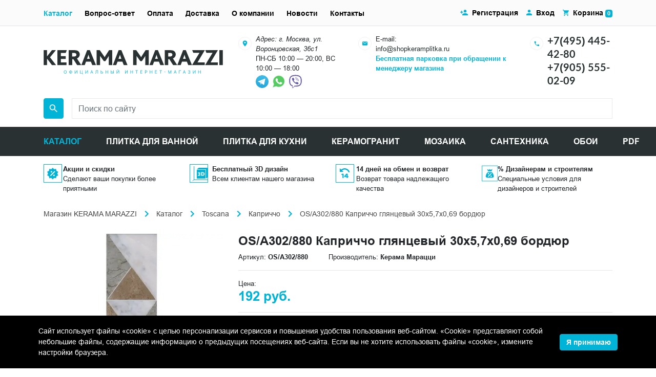

--- FILE ---
content_type: text/html; charset=UTF-8
request_url: https://shopkeramplitka.ru/catalog/os-a302-880-kaprichcho-glyantsevyy-30x5-7x0-69-bordyur.html
body_size: 28699
content:
<!DOCTYPE html><html lang="ru">
<head>
    <script>
        if(window.navigator.userAgent.indexOf('MSIE ') > -1 || window.navigator.userAgent.indexOf('Trident/') > -1){
            window.location.href = "/oldBrowser.php";
        }
    </script>
    <title>OS/A302/880 Каприччо глянцевый 30x5,7x0,69 бордюр купить по цене 192 руб. в интернет-магазине shopkeramplitka.ru</title>
    <meta name="viewport" content="width=device-width, initial-scale=1">
    <meta name="format-detection" content="telephone=no">
    <meta name="theme-color" content="#fff">
    <link rel="manifest" href="/manifest.webmanifest">
    <link rel="shortcut icon" href="/favicon.svg" type="image/svg+xml">
    <link rel="alternate icon" href="/favicon.png"  type="image/png">
    <link rel="apple-touch-icon" href="/touch-icon-iphone.png">
    <link rel="apple-touch-icon" sizes="76x76" href="/favicon_76.png">
    <link rel="apple-touch-icon" sizes="120x120" href="/favicon_120.png">
    <link rel="apple-touch-icon" sizes="152x152" href="/favicon_152.png">
    <link rel="apple-touch-icon" sizes="180x180" href="/favicon_180.png">
    <link rel="apple-touch-icon" sizes="192x192" href="/favicon_192.png">
    <link rel="apple-touch-icon" sizes="512x512" href="/favicon_512.png">
    <link rel="shortcut icon" href="/favicon.png" type="image/x-icon">
    <link rel="icon" href="/favicon.png" type="image/x-icon" />
    <link rel="preload" href="/bitrix/templates/plitka/fonts/Arial/subset/latin/arial-regular-latin-normal.woff2" as="font" type="font/woff2" crossorigin="anonymous">
    <link rel="preload" href="/bitrix/templates/plitka/fonts/Arial/subset/latin/arial-bold-latin-normal.woff2" as="font" type="font/woff2" crossorigin="anonymous">
    <link rel="preload" href="/bitrix/templates/plitka/fonts/Arial/subset/cyrillic/arial-regular-cyrillic-normal.woff2" as="font" type="font/woff2" crossorigin="anonymous">
    <link rel="preload" href="/bitrix/templates/plitka/fonts/Lato/subset/other/lato-bold-other-normal.woff2" as="font" type="font/woff2" crossorigin="anonymous">
    <link rel="preload" href="/bitrix/templates/plitka/fonts/Lato/subset/other/lato-regular-other-normal.woff2" as="font" type="font/woff2" crossorigin="anonymous">
    <link rel="stylesheet" media="all" href="/bitrix/templates/plitka/css/style.min.css" >
<meta http-equiv="Content-Type" content="text/html; charset=UTF-8" />
<meta name="keywords" content="OS/A302/880 Каприччо глянцевый 30x5,7x0,69 бордюр цены фото характеристики доставка" />
<meta name="description" content="OS/A302/880 Каприччо глянцевый 30x5,7x0,69 бордюр ➔ купить по цене 192 руб. с доставкой по Москве. Фото, цены и характеристики товара. ✔️ Официальный магазин KERAMA MARAZZI. ☎️ +7(495) 445-42-80" />
<link href="/bitrix/cache/css/KS/plitka/page_1c13cfe7c3ec032b39e48c9fe652de89/page_1c13cfe7c3ec032b39e48c9fe652de89_v1.css?17683382923460" type="text/css"  rel="stylesheet" />
<script>
					if (Intl && Intl.DateTimeFormat)
					{
						const timezone = Intl.DateTimeFormat().resolvedOptions().timeZone;
						document.cookie = "BITRIX_SM_TZ=" + timezone + "; path=/; expires=Fri, 01 Jan 2027 00:00:00 +0300";
						
					}
				</script>
<meta property="og:title" content="OS/A302/880 Каприччо глянцевый 30x5,7x0,69 бордюр купить по цене 192 руб. в интернет-магазине shopkeramplitka.ru">
<meta property="og:description" content="OS/A302/880 Каприччо глянцевый 30x5,7x0,69 бордюр ➔ купить по цене 192 руб. с доставкой по Москве. Фото, цены и характеристики товара. ✔️ Официальный магазин KERAMA MARAZZI. ☎️ +7(495) 445-42-80">
<meta property="og:image" content="https://shopkeramplitka.ru/images/kerama-marrazi/product/o/bordyury-os-a302-880.jpg">
<meta property="og:type" content="website">
<meta property="og:url" content="https://shopkeramplitka.ru/catalog/os-a302-880-kaprichcho-glyantsevyy-30x5-7x0-69-bordyur.html">
<link rel="canonical" href="https://shopkeramplitka.ru/catalog/os-a302-880-kaprichcho-glyantsevyy-30x5-7x0-69-bordyur.html" />

<script  src="/bitrix/cache/js/KS/plitka/page_4e32a3d31f1f8cc4fdcd652c0e54f372/page_4e32a3d31f1f8cc4fdcd652c0e54f372_v1.js?17683382921532"></script>

<script type='application/ld+json'> 
{
  "@context": "http://www.schema.org",
  "@type": "Organization",
  "name": "KERAMA MARAZZI",
  "url": "https://www.shopkeramplitka.ru/",
  "email": "info@shopkeramplitka.ru",
  "sameAs": [
    "https://vk.com/keramamarazzi_moscow",
  ],
  "logo": "https://shopkeramplitka.ru/local/templates/plitka/images/logo.png",
  "image": "https://shopkeramplitka.ru/local/templates/plitka/images/logo.png",
  "address": {
    "@type": "PostalAddress",
    "streetAddress": "ул. Воронцовская, 36с1",
    "addressLocality": "Москва",
    "addressRegion": "Москва",
    "postalCode": "109044",
    "addressCountry": "Россия"
  },
  "contactPoint": {
    "@type": "ContactPoint",
    "telephone": "+7(495) 445-42-80",
    "contactType": "customer support"
  }
}
</script><script type="application/ld+json">
    {
        "@context": "http://schema.org",
        "@type": "Store",
        "name": "KERAMA MARAZZI",
        "image": "https://shopkeramplitka.ru/local/templates/plitka/images/logo.png",
        "openingHoursSpecification": [
            {
                "@type": "OpeningHoursSpecification",
                "dayOfWeek": [
                    "Понедельник",
                    "Вторник",
                    "Среда",
                    "Четверг",
                    "Пятница",
                    "Суббота",
                ],
                "opens": "10:00",
                "closes": "20:00"
	    },{
            	"@type": "OpeningHoursSpecification",
            	"dayOfWeek": [
                "Воскресенье"
            	],
            	"opens": "10:00",
            	"closes": "18:00"
            }
        ],
        "telephone": "+74954454280",
        "address": {
            "@type": "PostalAddress",
            "streetAddress": "ул. Воронцовская, 36с1",
            "addressLocality": "Москва",
            "addressRegion": "Москва",
            "postalCode": "109044",
            "addressCountry": "Россия"
          },
        "priceRange": "RUB"
    }
</script><script type="application/ld+json">
   {
      "@context": "http://schema.org",
      "@type": "WebSite",
      "url": "https://shopkeramplitka.ru/",
        "potentialAction": {
        "@type": "SearchAction",
        "target": "https://shopkeramplitka.ru/search/?q={query}",
        "query-input": "required name=query"
        }
      }
</script><script>
//if (navigator.serviceWorker.controller) {
////  console.log('[PWA Builder] active service worker found, no need to register')
//} else {
//  navigator.serviceWorker.register('/sw.js', {
//    scope: '/'
//  }).then(function(reg) {
////    console.log('Service worker has been registered for scope:'+ reg.scope);
//  });
//}
</script>
</head>
<body class="main_page">
<!-- Yandex.Metrika counter -->
<script type="text/javascript">
    (function(m,e,t,r,i,k,a){
        m[i]=m[i]||function(){(m[i].a=m[i].a||[]).push(arguments)};
        m[i].l=1*new Date();
        for (var j = 0; j < document.scripts.length; j++) {if (document.scripts[j].src === r) { return; }}
        k=e.createElement(t),a=e.getElementsByTagName(t)[0],k.async=1,k.src=r,a.parentNode.insertBefore(k,a)
    })(window, document,'script','https://mc.yandex.ru/metrika/tag.js', 'ym');

    ym(64814122, 'init', {clickmap:true, accurateTrackBounce:true, trackLinks:true});
</script>
<noscript><div><img src="https://mc.yandex.ru/watch/64814122" style="position:absolute; left:-9999px;" alt="" /></div></noscript>
<!-- /Yandex.Metrika counter --><header class="header"><div class="header-bar bg-light border-bottom container-fluid d-flex flex-column"><div class="d-flex h-full align-items-center flex-grow-1 d-lg-none"><button class="header-menu-btn header-menu-btn--open mr-2" type="button" data-toggle="modal" data-target="#header">Меню</button><div class="flex-grow-1 d-flex justify-content-between align-items-center"><div class="header-mobile-contact"><div><a class="text-lato text-body font-weight-bold" href="tel:+74954454280">+7(495) 445-42-80</a><a href="https://t.me/shopkeramplitka" rel="noopener nofollow" title="Telegram" target="_blank"><img class="telegram" width="20" height="20" style="margin:0 5px 0 5px;" src="/images/icons/telegram.svg" alt="telegram"></a><a href="https://wa.me/79652431723" rel="noopener nofollow" target="_blank"><img width="30" src="/images/icons/whatsapp.svg" alt="whatsup" width="20" height="20"></a></div></div><a class="header-cart-link px-0" href="/personal/cart/"><img class="mr-1" src="/assets/images/icon/basket.svg" alt="Корзина" title="Корзина" width="19" height="17"><span class="badge badge-primary cart-count"></span></a></div></div></div><div class="container-lg my-3"><div class="d-flex flex-column"><div class="mb-lg-3 row align-items-center"><div class="col-lg-4 flex-grow"><div class="logo"><a href="/"><img class="mw-100 logo-image d-block" src="/assets/images/logo.svg" alt="Интернет магазин Kerama Marazzi" title="Интернет-магазин Керама Марацци в Москве" width="350" height="48"></a></div></div><div class="col d-lg-flex flex justify-content-between"><div class="d-flex"><div class="mr-2"><img src="/assets/images/circle-icon/map.svg" alt="Адрес" title="Адрес" width="36" height="36"></div><div class="small"><address>Адрес: г. Москва, ул. Воронцовская, 36с1</address>ПН-СБ 10:00 — 20:00, ВС 10:00 — 18:00<br /><a href="https://t.me/keramamarazzi_voroncovskaya" rel="noopener nofollow" title="Telegram" target="_blank"><img width="25" height="25" src="/images/icons/telegram.svg" alt="telegram" style="margin: 0px 3px 0px 0px"></a><a href="https://wa.me/79055550209" rel="noopener nofollow" target="_blank"><img width="33" height="33" src="/images/icons/whatsapp.svg" alt="whatsup"></a><a href="viber://chat?number=+79055550209" rel="noopener nofollow" target="_blank"><img width="33" height="33" src="/images/icons/viber.svg" alt="viber"></a></div></div><div class="d-none mx-3 d-xs-none d-sm-none d-md-none d-lg-flex"><div class="mr-2"><img src="/assets/images/circle-icon/email.svg" alt="E-mail" title="E-mail" width="36" height="36"></div><div class="small"><div>E-mail:</div><a class="text-dark" rel="noopener nofollow" href="mailto:info@shopkeramplitka.ru">info@shopkeramplitka.ru</a><div><b><a href="#">Бесплатная парковка при обращении к менеджеру магазина</a></b></div></div></div><div class="d-none d-xs-none d-sm-none d-md-none d-lg-flex"><div class="mr-2"><img src="/assets/images/circle-icon/phone.svg" alt="Телефон" title="Телефон" width="36" height="36"></div><div><div><a class="text-lato h5 font-weight-bold text-dark" rel="noopener nofollow" href="tel:+74954454280">+7(495) 445-42-80</a></div><div><a class="text-lato h5 font-weight-bold text-dark" rel="noopener nofollow" href="tel:+79055550209">+7(905) 555-02-09</a></div></div></div></div></div><form action="/search/" method="get" class="order-lg-2 d-flex justify-content-end" id="header-search-form"><label for="search-word" style="font-size:0px;">Поиск</label><div class="header-search-input-wrapper order-lg-2"><div><input name="search" type="text" id="search-word" value="" class="header-search-input h-10 form-control bg-white rounded-0" placeholder="Поиск по сайту" required onclick="runSearchAutocomplete();"></div></div><button class="header-search-submit btn btn-primary rounded ml-3 ml-lg-0 mr-lg-3 p-2 w-10 h-10 d-flex align-items-center" type="submit"><img src="/assets/images/icon/magnifier.svg" alt="Поиск" title="Поиск" width="24" height="24"></button></form></div></div><hr class="m-0 d-lg-none"><div class="modal fade" id="header" tabindex="-1"><div class="modal-dialog"><div class="header-nav-content"><div class="header-bar bg-light border-bottom container d-flex align-items-center justify-content-end d-lg-none"><button class="header-menu-btn header-menu-btn--close" data-dismiss="modal">Закрыть меню</button></div><nav class="header-catalog d-lg-none" id="header-catalog"><button class="header-catalog-open header-nav-item">Каталог</button><button class="header-catalog-back header-nav-item">Назад</button><ul><li><button class="header-catalog-item header-nav-item">Morocco</button><ul><li><a href="/catalog/keramicheskaya-plitka-kerama-marazzi-morocco/" class="header-catalog-item header-nav-item"><b>Смотреть Morocco</b></a></li><li><a href="/catalog/keramicheskaya-plitka-kerama-marazzi-morocco-agadir/" class="header-catalog-item header-nav-item">Агадир</a></li><li><a href="/catalog/keramicheskaya-plitka-kerama-marazzi-morocco-agdal/" class="header-catalog-item header-nav-item">Агдаль</a></li><li><a href="/catalog/keramicheskaya-plitka-kerama-marazzi-morocco-arabeski-marokko/" class="header-catalog-item header-nav-item">Арабески Марокко</a></li><li><a href="/catalog/keramicheskaya-plitka-kerama-marazzi-morocco-arganiya/" class="header-catalog-item header-nav-item">Аргания</a></li><li><a href="/catalog/keramicheskaya-plitka-kerama-marazzi-morocco-attarin/" class="header-catalog-item header-nav-item">Аттарин</a></li><li><a href="/catalog/keramicheskaya-plitka-kerama-marazzi-morocco-bakhiya/" class="header-catalog-item header-nav-item">Бахия</a></li><li><a href="/catalog/keramicheskaya-plitka-kerama-marazzi-morocco-berber/" class="header-catalog-item header-nav-item">Бербер</a></li><li><a href="/catalog/keramicheskaya-plitka-kerama-marazzi-morocco-brichiola/" class="header-catalog-item header-nav-item">Бричиола</a></li><li><a href="/catalog/keramicheskaya-plitka-kerama-marazzi-morocco-daliya/" class="header-catalog-item header-nav-item">Далия</a></li><li><a href="/catalog/keramicheskaya-plitka-kerama-marazzi-morocco-dzhebel/" class="header-catalog-item header-nav-item">Джебель</a></li><li><a href="/catalog/keramicheskaya-plitka-kerama-marazzi-morocco-zellidzh/" class="header-catalog-item header-nav-item">Зеллидж</a></li><li><a href="/catalog/keramicheskaya-plitka-kerama-marazzi-morocco-ifran/" class="header-catalog-item header-nav-item">Ифран</a></li><li><a href="/catalog/keramicheskaya-plitka-kerama-marazzi-morocco-kasablanka/" class="header-catalog-item header-nav-item">Касабланка</a></li><li><a href="/catalog/keramicheskaya-plitka-kerama-marazzi-morocco-kasba/" class="header-catalog-item header-nav-item">Касба</a></li><li><a href="/catalog/keramicheskaya-plitka-kerama-marazzi-morocco-limba/" class="header-catalog-item header-nav-item">Лимба</a></li><li><a href="/catalog/keramicheskaya-plitka-kerama-marazzi-morocco-mazhorel/" class="header-catalog-item header-nav-item">Мажорель</a></li><li><a href="/catalog/keramicheskaya-plitka-kerama-marazzi-morocco-manifik-vud/" class="header-catalog-item header-nav-item">Манифик вуд</a></li><li><a href="/catalog/keramicheskaya-plitka-kerama-marazzi-morocco-makhkama/" class="header-catalog-item header-nav-item">Махкама</a></li><li><a href="/catalog/keramicheskaya-plitka-kerama-marazzi-morocco-medina/" class="header-catalog-item header-nav-item">Медина</a></li><li><a href="/catalog/keramicheskaya-plitka-kerama-marazzi-morocco-menara/" class="header-catalog-item header-nav-item">Менара</a></li><li><a href="/catalog/keramicheskaya-plitka-kerama-marazzi-morocco-portlend/" class="header-catalog-item header-nav-item">Портленд</a></li><li><a href="/catalog/keramicheskaya-plitka-kerama-marazzi-morocco-pro-chemento/" class="header-catalog-item header-nav-item">Про Чементо</a></li><li><a href="/catalog/keramicheskaya-plitka-kerama-marazzi-morocco-rabat/" class="header-catalog-item header-nav-item">Рабат</a></li><li><a href="/catalog/keramicheskaya-plitka-kerama-marazzi-morocco-riad/" class="header-catalog-item header-nav-item">Риад</a></li><li><a href="/catalog/keramicheskaya-plitka-kerama-marazzi-morocco-roverella/" class="header-catalog-item header-nav-item">Роверелла</a></li><li><a href="/catalog/keramicheskaya-plitka-kerama-marazzi-morocco-spartel/" class="header-catalog-item header-nav-item">Спартель</a></li><li><a href="/catalog/keramicheskaya-plitka-kerama-marazzi-morocco-tadelakt/" class="header-catalog-item header-nav-item">Таделакт</a></li><li><a href="/catalog/keramicheskaya-plitka-kerama-marazzi-morocco-tanzher/" class="header-catalog-item header-nav-item">Танжер</a></li><li><a href="/catalog/keramicheskaya-plitka-kerama-marazzi-morocco-temari/" class="header-catalog-item header-nav-item">Темари</a></li><li><a href="/catalog/keramicheskaya-plitka-kerama-marazzi-morocco-tubkal/" class="header-catalog-item header-nav-item">Тубкаль</a></li><li><a href="/catalog/keramicheskaya-plitka-kerama-marazzi-morocco-fes/" class="header-catalog-item header-nav-item">Фес</a></li><li><a href="/catalog/keramicheskaya-plitka-kerama-marazzi-morocco-khaddu/" class="header-catalog-item header-nav-item">Хадду</a></li><li><a href="/catalog/keramicheskaya-plitka-kerama-marazzi-morocco-cheppo-di-sitsiliya/" class="header-catalog-item header-nav-item">Чеппо ди Сицилия</a></li><li><a href="/catalog/keramicheskaya-plitka-kerama-marazzi-morocco-shaven/" class="header-catalog-item header-nav-item">Шавен</a></li></ul></li><li><button class="header-catalog-item header-nav-item">Venezia</button><ul><li><a href="/catalog/keramicheskaya-plitka-kerama-marazzi-venezia/" class="header-catalog-item header-nav-item"><b>Смотреть Venezia</b></a></li><li><a href="/catalog/keramicheskaya-plitka-kerama-marazzi-venezia-adriatika/" class="header-catalog-item header-nav-item">Адриатика</a></li><li><a href="/catalog/keramicheskaya-plitka-kerama-marazzi-venezia-akva-alta/" class="header-catalog-item header-nav-item">Аква Альта</a></li><li><a href="/catalog/keramicheskaya-plitka-kerama-marazzi-venezia-alberoni/" class="header-catalog-item header-nav-item">Альберони</a></li><li><a href="/catalog/keramicheskaya-plitka-kerama-marazzi-venezia-arabeski-venetsiya/" class="header-catalog-item header-nav-item">Арабески Венеция</a></li><li><a href="/catalog/keramicheskaya-plitka-kerama-marazzi-venezia-belloni/" class="header-catalog-item header-nav-item">Беллони</a></li><li><a href="/catalog/keramicheskaya-plitka-kerama-marazzi-venezia-vero/" class="header-catalog-item header-nav-item">Веро</a></li><li><a href="/catalog/keramicheskaya-plitka-kerama-marazzi-venezia-gvardi/" class="header-catalog-item header-nav-item">Гварди</a></li><li><a href="/catalog/keramicheskaya-plitka-kerama-marazzi-venezia-dogana/" class="header-catalog-item header-nav-item">Догана</a></li><li><a href="/catalog/keramicheskaya-plitka-kerama-marazzi-venezia-kampanila/" class="header-catalog-item header-nav-item">Кампанила</a></li><li><a href="/catalog/keramicheskaya-plitka-kerama-marazzi-venezia-kannaredzho/" class="header-catalog-item header-nav-item">Каннареджо</a></li><li><a href="/catalog/keramicheskaya-plitka-kerama-marazzi-venezia-kovry/" class="header-catalog-item header-nav-item">Ковры</a></li><li><a href="/catalog/keramicheskaya-plitka-kerama-marazzi-venezia-korrer/" class="header-catalog-item header-nav-item">Коррер</a></li><li><a href="/catalog/keramicheskaya-plitka-kerama-marazzi-venezia-litos/" class="header-catalog-item header-nav-item">Литос</a></li><li><a href="/catalog/keramicheskaya-plitka-kerama-marazzi-venezia-mirakoli/" class="header-catalog-item header-nav-item">Мираколи</a></li><li><a href="/catalog/keramicheskaya-plitka-kerama-marazzi-venezia-monte-tiberio/" class="header-catalog-item header-nav-item">Монте Тиберио</a></li><li><a href="/catalog/keramicheskaya-plitka-kerama-marazzi-venezia-oniche/" class="header-catalog-item header-nav-item">Ониче</a></li><li><a href="/catalog/keramicheskaya-plitka-kerama-marazzi-venezia-pro-dogana/" class="header-catalog-item header-nav-item">Про Догана</a></li><li><a href="/catalog/keramicheskaya-plitka-kerama-marazzi-venezia-rialto/" class="header-catalog-item header-nav-item">Риальто</a></li><li><a href="/catalog/keramicheskaya-plitka-kerama-marazzi-venezia-san-marko/" class="header-catalog-item header-nav-item">Сан-Марко</a></li><li><a href="/catalog/keramicheskaya-plitka-kerama-marazzi-venezia-skarpa/" class="header-catalog-item header-nav-item">Скарпа</a></li><li><a href="/catalog/keramicheskaya-plitka-kerama-marazzi-venezia-spinelli/" class="header-catalog-item header-nav-item">Спинелли</a></li><li><a href="/catalog/keramicheskaya-plitka-kerama-marazzi-venezia-trovazo/" class="header-catalog-item header-nav-item">Тровазо</a></li><li><a href="/catalog/keramicheskaya-plitka-kerama-marazzi-venezia-tepolo/" class="header-catalog-item header-nav-item">Тьеполо</a></li><li><a href="/catalog/keramicheskaya-plitka-kerama-marazzi-venezia-florian/" class="header-catalog-item header-nav-item">Флориан</a></li><li><a href="/catalog/keramicheskaya-plitka-kerama-marazzi-venezia-cheppo-di-gre/" class="header-catalog-item header-nav-item">Чеппо ди Гре</a></li></ul></li><li><button class="header-catalog-item header-nav-item">Toscana</button><ul><li><a href="/catalog/keramicheskaya-plitka-kerama-marazzi-toscana/" class="header-catalog-item header-nav-item"><b>Смотреть Toscana</b></a></li><li><a href="/catalog/keramicheskaya-plitka-kerama-marazzi-toscana-agusta/" class="header-catalog-item header-nav-item">Агуста</a></li><li><a href="/catalog/keramicheskaya-plitka-kerama-marazzi-toscana-arabeski-toskana/" class="header-catalog-item header-nav-item">Арабески Тоскана</a></li><li><a href="/catalog/keramicheskaya-plitka-kerama-marazzi-toscana-ardeziya/" class="header-catalog-item header-nav-item">Ардезия</a></li><li><a href="/catalog/keramicheskaya-plitka-kerama-marazzi-toscana-barberino/" class="header-catalog-item header-nav-item">Барберино</a></li><li><a href="/catalog/keramicheskaya-plitka-kerama-marazzi-toscana-bardilio/" class="header-catalog-item header-nav-item">Бардилио</a></li><li><a href="/catalog/keramicheskaya-plitka-kerama-marazzi-toscana-bardini/" class="header-catalog-item header-nav-item">Бардини</a></li><li><a href="/catalog/keramicheskaya-plitka-kerama-marazzi-toscana-belkanto/" class="header-catalog-item header-nav-item">Бельканто</a></li><li><a href="/catalog/keramicheskaya-plitka-kerama-marazzi-toscana-borgo/" class="header-catalog-item header-nav-item">Борго</a></li><li><a href="/catalog/keramicheskaya-plitka-kerama-marazzi-toscana-bottichelli/" class="header-catalog-item header-nav-item">Боттичелли</a></li><li><a href="/catalog/keramicheskaya-plitka-kerama-marazzi-toscana-brichiola/" class="header-catalog-item header-nav-item">Бричиола</a></li><li><a href="/catalog/keramicheskaya-plitka-kerama-marazzi-toscana-verona/" class="header-catalog-item header-nav-item">Верона</a></li><li><a href="/catalog/keramicheskaya-plitka-kerama-marazzi-toscana-grosseto/" class="header-catalog-item header-nav-item">Гроссето</a></li><li><a href="/catalog/keramicheskaya-plitka-kerama-marazzi-toscana-david-i-venera/" class="header-catalog-item header-nav-item">Давид и Венера</a></li><li><a href="/catalog/keramicheskaya-plitka-kerama-marazzi-toscana-dzhiminyano/" class="header-catalog-item header-nav-item">Джиминьяно</a></li><li><a href="/catalog/keramicheskaya-plitka-kerama-marazzi-toscana-kalakatta-gold/" class="header-catalog-item header-nav-item">Калакатта Голд</a></li><li><a href="/catalog/keramicheskaya-plitka-kerama-marazzi-toscana-kalamita/" class="header-catalog-item header-nav-item">Каламита</a></li><li><a href="/catalog/keramicheskaya-plitka-kerama-marazzi-toscana-kampo/" class="header-catalog-item header-nav-item">Кампо</a></li><li><a href="/catalog/keramicheskaya-plitka-kerama-marazzi-toscana-kantata/" class="header-catalog-item header-nav-item">Кантата</a></li><li><a href="/catalog/keramicheskaya-plitka-kerama-marazzi-toscana-kapraya/" class="header-catalog-item header-nav-item">Капрая</a></li><li><a href="/catalog/keramicheskaya-plitka-kerama-marazzi-toscana-kaprichcho/" class="header-catalog-item header-nav-item">Каприччо</a></li><li><a href="/catalog/keramicheskaya-plitka-kerama-marazzi-toscana-karminyano/" class="header-catalog-item header-nav-item">Карминьяно</a></li><li><a href="/catalog/keramicheskaya-plitka-kerama-marazzi-toscana-kobalt/" class="header-catalog-item header-nav-item">Кобальт</a></li><li><a href="/catalog/keramicheskaya-plitka-kerama-marazzi-toscana-kolline/" class="header-catalog-item header-nav-item">Коллине</a></li><li><a href="/catalog/keramicheskaya-plitka-kerama-marazzi-toscana-korten/" class="header-catalog-item header-nav-item">Кортен</a></li><li><a href="/catalog/keramicheskaya-plitka-kerama-marazzi-toscana-kredo/" class="header-catalog-item header-nav-item">Кредо</a></li><li><a href="/catalog/keramicheskaya-plitka-kerama-marazzi-toscana-kuprum/" class="header-catalog-item header-nav-item">Купрум</a></li><li><a href="/catalog/keramicheskaya-plitka-kerama-marazzi-toscana-lavika/" class="header-catalog-item header-nav-item">Лавика</a></li><li><a href="/catalog/keramicheskaya-plitka-kerama-marazzi-toscana-montalbano/" class="header-catalog-item header-nav-item">Монтальбано</a></li><li><a href="/catalog/keramicheskaya-plitka-kerama-marazzi-toscana-montioni/" class="header-catalog-item header-nav-item">Монтиони</a></li><li><a href="/catalog/keramicheskaya-plitka-kerama-marazzi-toscana-medzhiko/" class="header-catalog-item header-nav-item">Мэджико</a></li><li><a href="/catalog/keramicheskaya-plitka-kerama-marazzi-toscana-nestos/" class="header-catalog-item header-nav-item">Нестос</a></li><li><a href="/catalog/keramicheskaya-plitka-kerama-marazzi-toscana-playya/" class="header-catalog-item header-nav-item">Плайя</a></li><li><a href="/catalog/keramicheskaya-plitka-kerama-marazzi-toscana-pro-laymstoun-antika/" class="header-catalog-item header-nav-item">Про Лаймстоун Антика</a></li><li><a href="/catalog/keramicheskaya-plitka-kerama-marazzi-toscana-pro-laymstoun-spakko/" class="header-catalog-item header-nav-item">Про Лаймстоун Спакко</a></li><li><a href="/catalog/keramicheskaya-plitka-kerama-marazzi-toscana-pro-chemento/" class="header-catalog-item header-nav-item">Про Чементо</a></li><li><a href="/catalog/keramicheskaya-plitka-kerama-marazzi-toscana-rialto-antika/" class="header-catalog-item header-nav-item">Риальто Антика</a></li><li><a href="/catalog/keramicheskaya-plitka-kerama-marazzi-toscana-rialto-nobile/" class="header-catalog-item header-nav-item">Риальто Нобиле</a></li><li><a href="/catalog/keramicheskaya-plitka-kerama-marazzi-toscana-rikkardi/" class="header-catalog-item header-nav-item">Риккарди</a></li><li><a href="/catalog/keramicheskaya-plitka-kerama-marazzi-toscana-serenada/" class="header-catalog-item header-nav-item">Серенада</a></li><li><a href="/catalog/keramicheskaya-plitka-kerama-marazzi-toscana-settinyano/" class="header-catalog-item header-nav-item">Сеттиньяно</a></li><li><a href="/catalog/keramicheskaya-plitka-kerama-marazzi-toscana-siti/" class="header-catalog-item header-nav-item">Сити</a></li><li><a href="/catalog/keramicheskaya-plitka-kerama-marazzi-toscana-tasso/" class="header-catalog-item header-nav-item">Тассо</a></li><li><a href="/catalog/keramicheskaya-plitka-kerama-marazzi-toscana-feroni/" class="header-catalog-item header-nav-item">Ферони</a></li><li><a href="/catalog/keramicheskaya-plitka-kerama-marazzi-toscana-florentina/" class="header-catalog-item header-nav-item">Флорентина</a></li><li><a href="/catalog/keramicheskaya-plitka-kerama-marazzi-toscana-chemento/" class="header-catalog-item header-nav-item">Чементо</a></li></ul></li><li><button class="header-catalog-item header-nav-item">Portugal</button><ul><li><a href="/catalog/keramicheskaya-plitka-kerama-marazzi-portugal/" class="header-catalog-item header-nav-item"><b>Смотреть Portugal</b></a></li><li><a href="/catalog/keramicheskaya-plitka-kerama-marazzi-portugal-aveyru/" class="header-catalog-item header-nav-item">Авейру</a></li><li><a href="/catalog/keramicheskaya-plitka-kerama-marazzi-portugal-agusta/" class="header-catalog-item header-nav-item">Агуста</a></li><li><a href="/catalog/keramicheskaya-plitka-kerama-marazzi-portugal-alentezhu/" class="header-catalog-item header-nav-item">Алентежу</a></li><li><a href="/catalog/keramicheskaya-plitka-kerama-marazzi-portugal-almash/" class="header-catalog-item header-nav-item">Алмаш</a></li><li><a href="/catalog/keramicheskaya-plitka-kerama-marazzi-portugal-alvao/" class="header-catalog-item header-nav-item">Альвао</a></li><li><a href="/catalog/keramicheskaya-plitka-kerama-marazzi-portugal-arabeski-mayolika/" class="header-catalog-item header-nav-item">Арабески Майолика</a></li><li><a href="/catalog/keramicheskaya-plitka-kerama-marazzi-portugal-bela-vista/" class="header-catalog-item header-nav-item">Бела-Виста</a></li><li><a href="/catalog/keramicheskaya-plitka-kerama-marazzi-portugal-belem/" class="header-catalog-item header-nav-item">Белем</a></li><li><a href="/catalog/keramicheskaya-plitka-kerama-marazzi-portugal-bertran/" class="header-catalog-item header-nav-item">Бертран</a></li><li><a href="/catalog/keramicheskaya-plitka-kerama-marazzi-portugal-bikush/" class="header-catalog-item header-nav-item">Бикуш</a></li><li><a href="/catalog/keramicheskaya-plitka-kerama-marazzi-portugal-bolao/" class="header-catalog-item header-nav-item">Болао</a></li><li><a href="/catalog/keramicheskaya-plitka-kerama-marazzi-portugal-bragansa/" class="header-catalog-item header-nav-item">Браганса</a></li><li><a href="/catalog/keramicheskaya-plitka-kerama-marazzi-portugal-vinetta/" class="header-catalog-item header-nav-item">Винетта</a></li><li><a href="/catalog/keramicheskaya-plitka-kerama-marazzi-portugal-garsa/" class="header-catalog-item header-nav-item">Гарса</a></li><li><a href="/catalog/keramicheskaya-plitka-kerama-marazzi-portugal-zhardim/" class="header-catalog-item header-nav-item">Жардим</a></li><li><a href="/catalog/keramicheskaya-plitka-kerama-marazzi-portugal-kalsada/" class="header-catalog-item header-nav-item">Кальсада</a></li><li><a href="/catalog/keramicheskaya-plitka-kerama-marazzi-portugal-karmu/" class="header-catalog-item header-nav-item">Карму</a></li><li><a href="/catalog/keramicheskaya-plitka-kerama-marazzi-portugal-kelush/" class="header-catalog-item header-nav-item">Келуш</a></li><li><a href="/catalog/keramicheskaya-plitka-kerama-marazzi-portugal-kovry/" class="header-catalog-item header-nav-item">Ковры</a></li><li><a href="/catalog/keramicheskaya-plitka-kerama-marazzi-portugal-korredo/" class="header-catalog-item header-nav-item">Корредо</a></li><li><a href="/catalog/keramicheskaya-plitka-kerama-marazzi-portugal-levada/" class="header-catalog-item header-nav-item">Левада</a></li><li><a href="/catalog/keramicheskaya-plitka-kerama-marazzi-portugal-magnoliya/" class="header-catalog-item header-nav-item">Магнолия</a></li><li><a href="/catalog/keramicheskaya-plitka-kerama-marazzi-portugal-matriks/" class="header-catalog-item header-nav-item">Матрикс</a></li><li><a href="/catalog/keramicheskaya-plitka-kerama-marazzi-portugal-miradoro/" class="header-catalog-item header-nav-item">Мирадоро</a></li><li><a href="/catalog/keramicheskaya-plitka-kerama-marazzi-portugal-monsantu/" class="header-catalog-item header-nav-item">Монсанту</a></li><li><a href="/catalog/keramicheskaya-plitka-kerama-marazzi-portugal-monserrat/" class="header-catalog-item header-nav-item">Монсеррат</a></li><li><a href="/catalog/keramicheskaya-plitka-kerama-marazzi-portugal-montish/" class="header-catalog-item header-nav-item">Монтиш</a></li><li><a href="/catalog/keramicheskaya-plitka-kerama-marazzi-portugal-motivo/" class="header-catalog-item header-nav-item">Мотиво</a></li><li><a href="/catalog/keramicheskaya-plitka-kerama-marazzi-portugal-onda/" class="header-catalog-item header-nav-item">Онда</a></li><li><a href="/catalog/keramicheskaya-plitka-kerama-marazzi-portugal-palmeyra/" class="header-catalog-item header-nav-item">Пальмейра</a></li><li><a href="/catalog/keramicheskaya-plitka-kerama-marazzi-portugal-pro-laymstoun/" class="header-catalog-item header-nav-item">Про Лаймстоун</a></li><li><a href="/catalog/keramicheskaya-plitka-kerama-marazzi-portugal-santana/" class="header-catalog-item header-nav-item">Сантана</a></li><li><a href="/catalog/keramicheskaya-plitka-kerama-marazzi-portugal-sintra/" class="header-catalog-item header-nav-item">Синтра</a></li><li><a href="/catalog/keramicheskaya-plitka-kerama-marazzi-portugal-talya/" class="header-catalog-item header-nav-item">Талья</a></li><li><a href="/catalog/keramicheskaya-plitka-kerama-marazzi-portugal-tuf/" class="header-catalog-item header-nav-item">Туф</a></li><li><a href="/catalog/keramicheskaya-plitka-kerama-marazzi-portugal-faru/" class="header-catalog-item header-nav-item">Фару</a></li><li><a href="/catalog/keramicheskaya-plitka-kerama-marazzi-portugal-furnash/" class="header-catalog-item header-nav-item">Фурнаш</a></li><li><a href="/catalog/keramicheskaya-plitka-kerama-marazzi-portugal-evora/" class="header-catalog-item header-nav-item">Эвора</a></li></ul></li><li><button class="header-catalog-item header-nav-item">Детская коллекция</button><ul><li><a href="/catalog/keramicheskaya-plitka-kerama-marazzi-detskaya-kollektsiya/" class="header-catalog-item header-nav-item"><b>Смотреть Детская коллекция</b></a></li><li><a href="/catalog/keramicheskaya-plitka-kerama-marazzi-detskaya-kollektsiya-aybolit/" class="header-catalog-item header-nav-item">Айболит</a></li><li><a href="/catalog/keramicheskaya-plitka-kerama-marazzi-detskaya-kollektsiya-alpaki/" class="header-catalog-item header-nav-item">Альпаки</a></li><li><a href="/catalog/keramicheskaya-plitka-kerama-marazzi-detskaya-kollektsiya-bon-voyazh/" class="header-catalog-item header-nav-item">Бон Вояж</a></li><li><a href="/catalog/keramicheskaya-plitka-kerama-marazzi-detskaya-kollektsiya-vesyelye-starty/" class="header-catalog-item header-nav-item">Весёлые старты</a></li><li><a href="/catalog/keramicheskaya-plitka-kerama-marazzi-detskaya-kollektsiya-vesna/" class="header-catalog-item header-nav-item">Весна</a></li><li><a href="/catalog/keramicheskaya-plitka-kerama-marazzi-detskaya-kollektsiya-vokrug-sveta/" class="header-catalog-item header-nav-item">Вокруг Света</a></li><li><a href="/catalog/keramicheskaya-plitka-kerama-marazzi-detskaya-kollektsiya-gorodok/" class="header-catalog-item header-nav-item">Городок</a></li><li><a href="/catalog/keramicheskaya-plitka-kerama-marazzi-detskaya-kollektsiya-dinozavriki/" class="header-catalog-item header-nav-item">Динозаврики</a></li><li><a href="/catalog/keramicheskaya-plitka-kerama-marazzi-detskaya-kollektsiya-zoopark/" class="header-catalog-item header-nav-item">Зоопарк</a></li><li><a href="/catalog/keramicheskaya-plitka-kerama-marazzi-detskaya-kollektsiya-kosmos/" class="header-catalog-item header-nav-item">Космос</a></li><li><a href="/catalog/keramicheskaya-plitka-kerama-marazzi-detskaya-kollektsiya-koshki-myshki/" class="header-catalog-item header-nav-item">Кошки-мышки</a></li><li><a href="/catalog/keramicheskaya-plitka-kerama-marazzi-detskaya-kollektsiya-sad-ogorod/" class="header-catalog-item header-nav-item">Сад-огород</a></li><li><a href="/catalog/keramicheskaya-plitka-kerama-marazzi-detskaya-kollektsiya-simfoniya/" class="header-catalog-item header-nav-item">Симфония</a></li><li><a href="/catalog/keramicheskaya-plitka-kerama-marazzi-detskaya-kollektsiya-teorema/" class="header-catalog-item header-nav-item">Теорема</a></li><li><a href="/catalog/keramicheskaya-plitka-kerama-marazzi-detskaya-kollektsiya-fantaziya/" class="header-catalog-item header-nav-item">Фантазия</a></li><li><a href="/catalog/keramicheskaya-plitka-kerama-marazzi-detskaya-kollektsiya-chudo-ozero/" class="header-catalog-item header-nav-item">Чудо-озеро</a></li><li><a href="/catalog/keramicheskaya-plitka-kerama-marazzi-detskaya-kollektsiya-ermitazh/" class="header-catalog-item header-nav-item">Эрмитаж</a></li></ul></li><li><button class="header-catalog-item header-nav-item">Brick Plus</button><ul><li><a href="/catalog/keramicheskaya-plitka-kerama-marazzi-brick-plus/" class="header-catalog-item header-nav-item"><b>Смотреть Brick Plus</b></a></li><li><a href="/catalog/keramicheskaya-plitka-kerama-marazzi-brick-plus-avellino/" class="header-catalog-item header-nav-item">Авеллино</a></li><li><a href="/catalog/keramicheskaya-plitka-kerama-marazzi-brick-plus-alkasar-klemanso/" class="header-catalog-item header-nav-item">Алькасар / Клемансо</a></li><li><a href="/catalog/keramicheskaya-plitka-kerama-marazzi-brick-plus-amsterdam/" class="header-catalog-item header-nav-item">Амстердам</a></li><li><a href="/catalog/keramicheskaya-plitka-kerama-marazzi-brick-plus-batterflyay/" class="header-catalog-item header-nav-item">Баттерфляй</a></li><li><a href="/catalog/keramicheskaya-plitka-kerama-marazzi-brick-plus-blanshe/" class="header-catalog-item header-nav-item">Бланше</a></li><li><a href="/catalog/keramicheskaya-plitka-kerama-marazzi-brick-plus-bryussel/" class="header-catalog-item header-nav-item">Брюссель</a></li><li><a href="/catalog/keramicheskaya-plitka-kerama-marazzi-brick-plus-vudstok/" class="header-catalog-item header-nav-item">Вудсток</a></li><li><a href="/catalog/keramicheskaya-plitka-kerama-marazzi-brick-plus-gamma/" class="header-catalog-item header-nav-item">Гамма</a></li><li><a href="/catalog/keramicheskaya-plitka-kerama-marazzi-brick-plus-graffiti/" class="header-catalog-item header-nav-item">Граффити</a></li><li><a href="/catalog/keramicheskaya-plitka-kerama-marazzi-brick-plus-darsena/" class="header-catalog-item header-nav-item">Дарсена</a></li><li><a href="/catalog/keramicheskaya-plitka-kerama-marazzi-brick-plus-dovil/" class="header-catalog-item header-nav-item">Довиль</a></li><li><a href="/catalog/keramicheskaya-plitka-kerama-marazzi-brick-plus-dorato/" class="header-catalog-item header-nav-item">Дорато</a></li><li><a href="/catalog/keramicheskaya-plitka-kerama-marazzi-brick-plus-duomo/" class="header-catalog-item header-nav-item">Дуомо</a></li><li><a href="/catalog/keramicheskaya-plitka-kerama-marazzi-brick-plus-zakat-akkord/" class="header-catalog-item header-nav-item">Закат / Аккорд</a></li><li><a href="/catalog/keramicheskaya-plitka-kerama-marazzi-brick-plus-kampello/" class="header-catalog-item header-nav-item">Кампьелло</a></li><li><a href="/catalog/keramicheskaya-plitka-kerama-marazzi-brick-plus-marrakesh/" class="header-catalog-item header-nav-item">Марракеш</a></li><li><a href="/catalog/keramicheskaya-plitka-kerama-marazzi-brick-plus-mattone/" class="header-catalog-item header-nav-item">Маттоне</a></li><li><a href="/catalog/keramicheskaya-plitka-kerama-marazzi-brick-plus-monparnas/" class="header-catalog-item header-nav-item">Монпарнас</a></li><li><a href="/catalog/keramicheskaya-plitka-kerama-marazzi-brick-plus-montanelli/" class="header-catalog-item header-nav-item">Монтанелли</a></li><li><a href="/catalog/keramicheskaya-plitka-kerama-marazzi-brick-plus-olimpiya/" class="header-catalog-item header-nav-item">Олимпия</a></li><li><a href="/catalog/keramicheskaya-plitka-kerama-marazzi-brick-plus-pyatstsa/" class="header-catalog-item header-nav-item">Пьяцца</a></li><li><a href="/catalog/keramicheskaya-plitka-kerama-marazzi-brick-plus-rambla/" class="header-catalog-item header-nav-item">Рамбла</a></li><li><a href="/catalog/keramicheskaya-plitka-kerama-marazzi-brick-plus-siena/" class="header-catalog-item header-nav-item">Сиена</a></li><li><a href="/catalog/keramicheskaya-plitka-kerama-marazzi-brick-plus-sfortsa/" class="header-catalog-item header-nav-item">Сфорца</a></li><li><a href="/catalog/keramicheskaya-plitka-kerama-marazzi-brick-plus-tezoro/" class="header-catalog-item header-nav-item">Тезоро</a></li><li><a href="/catalog/keramicheskaya-plitka-kerama-marazzi-brick-plus-tortona/" class="header-catalog-item header-nav-item">Тортона</a></li><li><a href="/catalog/keramicheskaya-plitka-kerama-marazzi-brick-plus-trakay/" class="header-catalog-item header-nav-item">Тракай</a></li><li><a href="/catalog/keramicheskaya-plitka-kerama-marazzi-brick-plus-shennon/" class="header-catalog-item header-nav-item">Шеннон</a></li><li><a href="/catalog/keramicheskaya-plitka-kerama-marazzi-brick-plus-etual-granyano/" class="header-catalog-item header-nav-item">Этуаль / Граньяно</a></li></ul></li><li><button class="header-catalog-item header-nav-item">MILANO</button><ul><li><a href="/catalog/keramicheskaya-plitka-kerama-marazzi-milano/" class="header-catalog-item header-nav-item"><b>Смотреть MILANO</b></a></li><li><a href="/catalog/keramicheskaya-plitka-kerama-marazzi-milano-abete/" class="header-catalog-item header-nav-item">Абете</a></li><li><a href="/catalog/keramicheskaya-plitka-kerama-marazzi-milano-avenida/" class="header-catalog-item header-nav-item">Авенида</a></li><li><a href="/catalog/keramicheskaya-plitka-kerama-marazzi-milano-albino/" class="header-catalog-item header-nav-item">Альбино</a></li><li><a href="/catalog/keramicheskaya-plitka-kerama-marazzi-milano-arkata/" class="header-catalog-item header-nav-item">Арката</a></li><li><a href="/catalog/keramicheskaya-plitka-kerama-marazzi-milano-atellani/" class="header-catalog-item header-nav-item">Ателлани</a></li><li><a href="/catalog/keramicheskaya-plitka-kerama-marazzi-milano-aulenti/" class="header-catalog-item header-nav-item">Ауленти</a></li><li><a href="/catalog/keramicheskaya-plitka-kerama-marazzi-milano-bagatti/" class="header-catalog-item header-nav-item">Багатти</a></li><li><a href="/catalog/keramicheskaya-plitka-kerama-marazzi-milano-bazalto/" class="header-catalog-item header-nav-item">Базальто</a></li><li><a href="/catalog/keramicheskaya-plitka-kerama-marazzi-milano-bambu/" class="header-catalog-item header-nav-item">Бамбу</a></li><li><a href="/catalog/keramicheskaya-plitka-kerama-marazzi-milano-bezana/" class="header-catalog-item header-nav-item">Безана</a></li><li><a href="/catalog/keramicheskaya-plitka-kerama-marazzi-milano-boreale/" class="header-catalog-item header-nav-item">Бореале</a></li><li><a href="/catalog/keramicheskaya-plitka-kerama-marazzi-milano-borromeo/" class="header-catalog-item header-nav-item">Борромео</a></li><li><a href="/catalog/keramicheskaya-plitka-kerama-marazzi-milano-brera/" class="header-catalog-item header-nav-item">Брера</a></li><li><a href="/catalog/keramicheskaya-plitka-kerama-marazzi-milano-buonarroti/" class="header-catalog-item header-nav-item">Буонарроти</a></li><li><a href="/catalog/keramicheskaya-plitka-kerama-marazzi-milano-byanko-nero/" class="header-catalog-item header-nav-item">Бьянко Неро</a></li><li><a href="/catalog/keramicheskaya-plitka-kerama-marazzi-milano-velaska/" class="header-catalog-item header-nav-item">Веласка</a></li><li><a href="/catalog/keramicheskaya-plitka-kerama-marazzi-milano-viskonti/" class="header-catalog-item header-nav-item">Висконти</a></li><li><a href="/catalog/keramicheskaya-plitka-kerama-marazzi-milano-vitrazh/" class="header-catalog-item header-nav-item">Витраж</a></li><li><a href="/catalog/keramicheskaya-plitka-kerama-marazzi-milano-graffiti/" class="header-catalog-item header-nav-item">Граффити</a></li><li><a href="/catalog/keramicheskaya-plitka-kerama-marazzi-milano-greppi/" class="header-catalog-item header-nav-item">Греппи</a></li><li><a href="/catalog/keramicheskaya-plitka-kerama-marazzi-milano-gridzhio/" class="header-catalog-item header-nav-item">Гриджио</a></li><li><a href="/catalog/keramicheskaya-plitka-kerama-marazzi-milano-darsena/" class="header-catalog-item header-nav-item">Дарсена</a></li><li><a href="/catalog/keramicheskaya-plitka-kerama-marazzi-milano-dzhardini/" class="header-catalog-item header-nav-item">Джардини</a></li><li><a href="/catalog/keramicheskaya-plitka-kerama-marazzi-milano-distinto/" class="header-catalog-item header-nav-item">Дистинто</a></li><li><a href="/catalog/keramicheskaya-plitka-kerama-marazzi-milano-dorato/" class="header-catalog-item header-nav-item">Дорато</a></li><li><a href="/catalog/keramicheskaya-plitka-kerama-marazzi-milano-duomo/" class="header-catalog-item header-nav-item">Дуомо</a></li><li><a href="/catalog/keramicheskaya-plitka-kerama-marazzi-milano-intarsio/" class="header-catalog-item header-nav-item">Интарсио</a></li><li><a href="/catalog/keramicheskaya-plitka-kerama-marazzi-milano-irpina/" class="header-catalog-item header-nav-item">Ирпина</a></li><li><a href="/catalog/keramicheskaya-plitka-kerama-marazzi-milano-kampione/" class="header-catalog-item header-nav-item">Кампионе</a></li><li><a href="/catalog/keramicheskaya-plitka-kerama-marazzi-milano-karelli/" class="header-catalog-item header-nav-item">Карелли</a></li><li><a href="/catalog/keramicheskaya-plitka-kerama-marazzi-milano-kassetone/" class="header-catalog-item header-nav-item">Кассетоне</a></li><li><a href="/catalog/keramicheskaya-plitka-kerama-marazzi-milano-kastiloni/" class="header-catalog-item header-nav-item">Кастильони</a></li><li><a href="/catalog/keramicheskaya-plitka-kerama-marazzi-milano-kuzani/" class="header-catalog-item header-nav-item">Кузани</a></li><li><a href="/catalog/keramicheskaya-plitka-kerama-marazzi-milano-lambro/" class="header-catalog-item header-nav-item">Ламбро</a></li><li><a href="/catalog/keramicheskaya-plitka-kerama-marazzi-milano-lamella/" class="header-catalog-item header-nav-item">Ламелла</a></li><li><a href="/catalog/keramicheskaya-plitka-kerama-marazzi-milano-listone/" class="header-catalog-item header-nav-item">Листоне</a></li><li><a href="/catalog/keramicheskaya-plitka-kerama-marazzi-milano-lombardia/" class="header-catalog-item header-nav-item">Ломбардиа</a></li><li><a href="/catalog/keramicheskaya-plitka-kerama-marazzi-milano-matriks/" class="header-catalog-item header-nav-item">Матрикс</a></li><li><a href="/catalog/keramicheskaya-plitka-kerama-marazzi-milano-montanelli/" class="header-catalog-item header-nav-item">Монтанелли</a></li><li><a href="/catalog/keramicheskaya-plitka-kerama-marazzi-milano-morando/" class="header-catalog-item header-nav-item">Морандо</a></li><li><a href="/catalog/keramicheskaya-plitka-kerama-marazzi-milano-navili/" class="header-catalog-item header-nav-item">Навильи</a></li><li><a href="/catalog/keramicheskaya-plitka-kerama-marazzi-milano-nativa/" class="header-catalog-item header-nav-item">Натива</a></li><li><a href="/catalog/keramicheskaya-plitka-kerama-marazzi-milano-oliva/" class="header-catalog-item header-nav-item">Олива</a></li><li><a href="/catalog/keramicheskaya-plitka-kerama-marazzi-milano-oniche/" class="header-catalog-item header-nav-item">Ониче</a></li><li><a href="/catalog/keramicheskaya-plitka-kerama-marazzi-milano-parketto/" class="header-catalog-item header-nav-item">Паркетто</a></li><li><a href="/catalog/keramicheskaya-plitka-kerama-marazzi-milano-piazentina/" class="header-catalog-item header-nav-item">Пиазентина</a></li><li><a href="/catalog/keramicheskaya-plitka-kerama-marazzi-milano-ponti/" class="header-catalog-item header-nav-item">Понти</a></li><li><a href="/catalog/keramicheskaya-plitka-kerama-marazzi-milano-porfido/" class="header-catalog-item header-nav-item">Порфидо</a></li><li><a href="/catalog/keramicheskaya-plitka-kerama-marazzi-milano-primo/" class="header-catalog-item header-nav-item">Примо</a></li><li><a href="/catalog/keramicheskaya-plitka-kerama-marazzi-milano-pro-vud/" class="header-catalog-item header-nav-item">Про Вуд</a></li><li><a href="/catalog/keramicheskaya-plitka-kerama-marazzi-milano-pro-nordik/" class="header-catalog-item header-nav-item">Про Нордик</a></li><li><a href="/catalog/keramicheskaya-plitka-kerama-marazzi-milano-pro-sleyt/" class="header-catalog-item header-nav-item">Про Слейт</a></li><li><a href="/catalog/keramicheskaya-plitka-kerama-marazzi-milano-punto/" class="header-catalog-item header-nav-item">Пунто</a></li><li><a href="/catalog/keramicheskaya-plitka-kerama-marazzi-milano-pyatstsa/" class="header-catalog-item header-nav-item">Пьяцца</a></li><li><a href="/catalog/keramicheskaya-plitka-kerama-marazzi-milano-roverella/" class="header-catalog-item header-nav-item">Роверелла</a></li><li><a href="/catalog/keramicheskaya-plitka-kerama-marazzi-milano-sassolino/" class="header-catalog-item header-nav-item">Сассолино</a></li><li><a href="/catalog/keramicheskaya-plitka-kerama-marazzi-milano-sempione/" class="header-catalog-item header-nav-item">Семпионе</a></li><li><a href="/catalog/keramicheskaya-plitka-kerama-marazzi-milano-silver-rut/" class="header-catalog-item header-nav-item">Сильвер Рут</a></li><li><a href="/catalog/keramicheskaya-plitka-kerama-marazzi-milano-spatola/" class="header-catalog-item header-nav-item">Спатола</a></li><li><a href="/catalog/keramicheskaya-plitka-kerama-marazzi-milano-spiga/" class="header-catalog-item header-nav-item">Спига</a></li><li><a href="/catalog/keramicheskaya-plitka-kerama-marazzi-milano-stelline/" class="header-catalog-item header-nav-item">Стеллине</a></li><li><a href="/catalog/keramicheskaya-plitka-kerama-marazzi-milano-stemma/" class="header-catalog-item header-nav-item">Стемма</a></li><li><a href="/catalog/keramicheskaya-plitka-kerama-marazzi-milano-sfortsa/" class="header-catalog-item header-nav-item">Сфорца</a></li><li><a href="/catalog/keramicheskaya-plitka-kerama-marazzi-milano-teatro/" class="header-catalog-item header-nav-item">Театро</a></li><li><a href="/catalog/keramicheskaya-plitka-kerama-marazzi-milano-tezoro/" class="header-catalog-item header-nav-item">Тезоро</a></li><li><a href="/catalog/keramicheskaya-plitka-kerama-marazzi-milano-tektona/" class="header-catalog-item header-nav-item">Тектона</a></li><li><a href="/catalog/keramicheskaya-plitka-kerama-marazzi-milano-tindalo/" class="header-catalog-item header-nav-item">Тиндало</a></li><li><a href="/catalog/keramicheskaya-plitka-kerama-marazzi-milano-tortona/" class="header-catalog-item header-nav-item">Тортона</a></li><li><a href="/catalog/keramicheskaya-plitka-kerama-marazzi-milano-turati/" class="header-catalog-item header-nav-item">Турати</a></li><li><a href="/catalog/keramicheskaya-plitka-kerama-marazzi-milano-fossil-vud/" class="header-catalog-item header-nav-item">Фоссил Вуд</a></li><li><a href="/catalog/keramicheskaya-plitka-kerama-marazzi-milano-fredzhio/" class="header-catalog-item header-nav-item">Фреджио</a></li></ul></li><li><button class="header-catalog-item header-nav-item">Испанская фиеста</button><ul><li><a href="/catalog/keramicheskaya-plitka-kerama-marazzi-ispanskaya-fiesta/" class="header-catalog-item header-nav-item"><b>Смотреть Испанская фиеста</b></a></li><li><a href="/catalog/keramicheskaya-plitka-kerama-marazzi-ispanskaya-fiesta-alba/" class="header-catalog-item header-nav-item">Альба</a></li><li><a href="/catalog/keramicheskaya-plitka-kerama-marazzi-ispanskaya-fiesta-alkala/" class="header-catalog-item header-nav-item">Алькала</a></li><li><a href="/catalog/keramicheskaya-plitka-kerama-marazzi-ispanskaya-fiesta-alkasar/" class="header-catalog-item header-nav-item">Алькасар</a></li><li><a href="/catalog/keramicheskaya-plitka-kerama-marazzi-ispanskaya-fiesta-arabeski-glyantsevyy/" class="header-catalog-item header-nav-item">Арабески глянцевый</a></li><li><a href="/catalog/keramicheskaya-plitka-kerama-marazzi-ispanskaya-fiesta-arabeski-kotto/" class="header-catalog-item header-nav-item">Арабески котто</a></li><li><a href="/catalog/keramicheskaya-plitka-kerama-marazzi-ispanskaya-fiesta-arabeski-mayolika/" class="header-catalog-item header-nav-item">Арабески Майолика</a></li><li><a href="/catalog/keramicheskaya-plitka-kerama-marazzi-ispanskaya-fiesta-aulensiya/" class="header-catalog-item header-nav-item">Ауленсия</a></li><li><a href="/catalog/keramicheskaya-plitka-kerama-marazzi-ispanskaya-fiesta-bario/" class="header-catalog-item header-nav-item">Барио</a></li><li><a href="/catalog/keramicheskaya-plitka-kerama-marazzi-ispanskaya-fiesta-benidorm/" class="header-catalog-item header-nav-item">Бенидорм</a></li><li><a href="/catalog/keramicheskaya-plitka-kerama-marazzi-ispanskaya-fiesta-bolshoe-puteshestvie/" class="header-catalog-item header-nav-item">Большое путешествие</a></li><li><a href="/catalog/keramicheskaya-plitka-kerama-marazzi-ispanskaya-fiesta-ginardo/" class="header-catalog-item header-nav-item">Гинардо</a></li><li><a href="/catalog/keramicheskaya-plitka-kerama-marazzi-ispanskaya-fiesta-gran-via/" class="header-catalog-item header-nav-item">Гран-Виа</a></li><li><a href="/catalog/keramicheskaya-plitka-kerama-marazzi-ispanskaya-fiesta-diagonal/" class="header-catalog-item header-nav-item">Диагональ</a></li><li><a href="/catalog/keramicheskaya-plitka-kerama-marazzi-ispanskaya-fiesta-zakat/" class="header-catalog-item header-nav-item">Закат</a></li><li><a href="/catalog/keramicheskaya-plitka-kerama-marazzi-ispanskaya-fiesta-zimniy-sad/" class="header-catalog-item header-nav-item">Зимний сад</a></li><li><a href="/catalog/keramicheskaya-plitka-kerama-marazzi-ispanskaya-fiesta-ispanskiy-pechvork/" class="header-catalog-item header-nav-item">Испанский пэчворк</a></li><li><a href="/catalog/keramicheskaya-plitka-kerama-marazzi-ispanskaya-fiesta-katalunya/" class="header-catalog-item header-nav-item">Каталунья</a></li><li><a href="/catalog/keramicheskaya-plitka-kerama-marazzi-ispanskaya-fiesta-kompozitsiya/" class="header-catalog-item header-nav-item">Композиция</a></li><li><a href="/catalog/keramicheskaya-plitka-kerama-marazzi-ispanskaya-fiesta-kotto/" class="header-catalog-item header-nav-item">Котто</a></li><li><a href="/catalog/keramicheskaya-plitka-kerama-marazzi-ispanskaya-fiesta-living-vud/" class="header-catalog-item header-nav-item">Ливинг Вуд</a></li><li><a href="/catalog/keramicheskaya-plitka-kerama-marazzi-ispanskaya-fiesta-linares/" class="header-catalog-item header-nav-item">Линарес</a></li><li><a href="/catalog/keramicheskaya-plitka-kerama-marazzi-ispanskaya-fiesta-liriya/" class="header-catalog-item header-nav-item">Лирия</a></li><li><a href="/catalog/keramicheskaya-plitka-kerama-marazzi-ispanskaya-fiesta-longoriya/" class="header-catalog-item header-nav-item">Лонгория</a></li><li><a href="/catalog/keramicheskaya-plitka-kerama-marazzi-ispanskaya-fiesta-makarena/" class="header-catalog-item header-nav-item">Макарена</a></li><li><a href="/catalog/keramicheskaya-plitka-kerama-marazzi-ispanskaya-fiesta-maritimos/" class="header-catalog-item header-nav-item">Маритимос</a></li><li><a href="/catalog/keramicheskaya-plitka-kerama-marazzi-ispanskaya-fiesta-monte-tiberio/" class="header-catalog-item header-nav-item">Монте Тиберио</a></li><li><a href="/catalog/keramicheskaya-plitka-kerama-marazzi-ispanskaya-fiesta-monforte/" class="header-catalog-item header-nav-item">Монфорте</a></li><li><a href="/catalog/keramicheskaya-plitka-kerama-marazzi-ispanskaya-fiesta-muza/" class="header-catalog-item header-nav-item">Муза</a></li><li><a href="/catalog/keramicheskaya-plitka-kerama-marazzi-ispanskaya-fiesta-oriente/" class="header-catalog-item header-nav-item">Ориенте</a></li><li><a href="/catalog/keramicheskaya-plitka-kerama-marazzi-ispanskaya-fiesta-ornament/" class="header-catalog-item header-nav-item">Орнамент</a></li><li><a href="/catalog/keramicheskaya-plitka-kerama-marazzi-ispanskaya-fiesta-palasio/" class="header-catalog-item header-nav-item">Паласио</a></li><li><a href="/catalog/keramicheskaya-plitka-kerama-marazzi-ispanskaya-fiesta-palladiana/" class="header-catalog-item header-nav-item">Палладиана</a></li><li><a href="/catalog/keramicheskaya-plitka-kerama-marazzi-ispanskaya-fiesta-palmovyy-les/" class="header-catalog-item header-nav-item">Пальмовый лес</a></li><li><a href="/catalog/keramicheskaya-plitka-kerama-marazzi-ispanskaya-fiesta-parallel/" class="header-catalog-item header-nav-item">Параллель</a></li><li><a href="/catalog/keramicheskaya-plitka-kerama-marazzi-ispanskaya-fiesta-park-guelya/" class="header-catalog-item header-nav-item">Парк Гуэля</a></li><li><a href="/catalog/keramicheskaya-plitka-kerama-marazzi-ispanskaya-fiesta-park-roz/" class="header-catalog-item header-nav-item">Парк Роз</a></li><li><a href="/catalog/keramicheskaya-plitka-kerama-marazzi-ispanskaya-fiesta-patakona/" class="header-catalog-item header-nav-item">Патакона</a></li><li><a href="/catalog/keramicheskaya-plitka-kerama-marazzi-ispanskaya-fiesta-ploshchad-ispanii/" class="header-catalog-item header-nav-item">Площадь Испании</a></li><li><a href="/catalog/keramicheskaya-plitka-kerama-marazzi-ispanskaya-fiesta-prado/" class="header-catalog-item header-nav-item">Прадо</a></li><li><a href="/catalog/keramicheskaya-plitka-kerama-marazzi-ispanskaya-fiesta-pro-brash/" class="header-catalog-item header-nav-item">Про Браш</a></li><li><a href="/catalog/keramicheskaya-plitka-kerama-marazzi-ispanskaya-fiesta-pro-matriks/" class="header-catalog-item header-nav-item">Про Матрикс</a></li><li><a href="/catalog/keramicheskaya-plitka-kerama-marazzi-ispanskaya-fiesta-pro-pleyn/" class="header-catalog-item header-nav-item">Про Плэйн</a></li><li><a href="/catalog/keramicheskaya-plitka-kerama-marazzi-ispanskaya-fiesta-pro-ferrum/" class="header-catalog-item header-nav-item">Про Феррум</a></li><li><a href="/catalog/keramicheskaya-plitka-kerama-marazzi-ispanskaya-fiesta-pro-fyuche/" class="header-catalog-item header-nav-item">Про Фьюче</a></li><li><a href="/catalog/keramicheskaya-plitka-kerama-marazzi-ispanskaya-fiesta-raval/" class="header-catalog-item header-nav-item">Раваль</a></li><li><a href="/catalog/keramicheskaya-plitka-kerama-marazzi-ispanskaya-fiesta-rambla/" class="header-catalog-item header-nav-item">Рамбла</a></li><li><a href="/catalog/keramicheskaya-plitka-kerama-marazzi-ispanskaya-fiesta-retiro/" class="header-catalog-item header-nav-item">Ретиро</a></li><li><a href="/catalog/keramicheskaya-plitka-kerama-marazzi-ispanskaya-fiesta-rialto/" class="header-catalog-item header-nav-item">Риальто</a></li><li><a href="/catalog/keramicheskaya-plitka-kerama-marazzi-ispanskaya-fiesta-roverella/" class="header-catalog-item header-nav-item">Роверелла</a></li><li><a href="/catalog/keramicheskaya-plitka-kerama-marazzi-ispanskaya-fiesta-sady-sabatini/" class="header-catalog-item header-nav-item">Сады Сабатини</a></li><li><a href="/catalog/keramicheskaya-plitka-kerama-marazzi-ispanskaya-fiesta-salamanka/" class="header-catalog-item header-nav-item">Саламанка</a></li><li><a href="/catalog/keramicheskaya-plitka-kerama-marazzi-ispanskaya-fiesta-salinas/" class="header-catalog-item header-nav-item">Салинас</a></li><li><a href="/catalog/keramicheskaya-plitka-kerama-marazzi-ispanskaya-fiesta-sibeles/" class="header-catalog-item header-nav-item">Сибелес</a></li><li><a href="/catalog/keramicheskaya-plitka-kerama-marazzi-ispanskaya-fiesta-siyanie/" class="header-catalog-item header-nav-item">Сияние</a></li><li><a href="/catalog/keramicheskaya-plitka-kerama-marazzi-ispanskaya-fiesta-torre/" class="header-catalog-item header-nav-item">Торре</a></li><li><a href="/catalog/keramicheskaya-plitka-kerama-marazzi-ispanskaya-fiesta-floral/" class="header-catalog-item header-nav-item">Флораль</a></li><li><a href="/catalog/keramicheskaya-plitka-kerama-marazzi-ispanskaya-fiesta-fondamenta/" class="header-catalog-item header-nav-item">Фондамента</a></li><li><a href="/catalog/keramicheskaya-plitka-kerama-marazzi-ispanskaya-fiesta-el-saler/" class="header-catalog-item header-nav-item">Эль Салер</a></li><li><a href="/catalog/keramicheskaya-plitka-kerama-marazzi-ispanskaya-fiesta-el-real/" class="header-catalog-item header-nav-item">Эль-Реаль</a></li><li><a href="/catalog/keramicheskaya-plitka-kerama-marazzi-ispanskaya-fiesta-eskorial/" class="header-catalog-item header-nav-item">Эскориал</a></li></ul></li><li><button class="header-catalog-item header-nav-item">Керамический гранит</button><ul><li><a href="/catalog/keramicheskiy-granit-kerama-marazzi/" class="header-catalog-item header-nav-item"><b>Смотреть Керамический гранит</b></a></li><li><a href="/catalog/keramicheskiy-granit-kerama-marazzi-abete/" class="header-catalog-item header-nav-item">Абете</a></li><li><a href="/catalog/keramicheskiy-granit-kerama-marazzi-averno/" class="header-catalog-item header-nav-item">Аверно</a></li><li><a href="/catalog/keramicheskiy-granit-kerama-marazzi-aida/" class="header-catalog-item header-nav-item">Аида</a></li><li><a href="/catalog/keramicheskiy-granit-kerama-marazzi-akatsiya/" class="header-catalog-item header-nav-item">Акация</a></li><li><a href="/catalog/keramicheskiy-granit-kerama-marazzi-aleksandriya/" class="header-catalog-item header-nav-item">Александрия</a></li><li><a href="/catalog/keramicheskiy-granit-kerama-marazzi-alleya/" class="header-catalog-item header-nav-item">Аллея</a></li><li><a href="/catalog/keramicheskiy-granit-kerama-marazzi-albino/" class="header-catalog-item header-nav-item">Альбино</a></li><li><a href="/catalog/keramicheskiy-granit-kerama-marazzi-ambuaz/" class="header-catalog-item header-nav-item">Амбуаз</a></li><li><a href="/catalog/keramicheskiy-granit-kerama-marazzi-antik-vud/" class="header-catalog-item header-nav-item">Антик Вуд</a></li><li><a href="/catalog/keramicheskiy-granit-kerama-marazzi-arkata/" class="header-catalog-item header-nav-item">Арката</a></li><li><a href="/catalog/keramicheskiy-granit-kerama-marazzi-arno/" class="header-catalog-item header-nav-item">Арно</a></li><li><a href="/catalog/keramicheskiy-granit-kerama-marazzi-arsenale/" class="header-catalog-item header-nav-item">Арсенале</a></li><li><a href="/catalog/keramicheskiy-granit-kerama-marazzi-art-vud/" class="header-catalog-item header-nav-item">Арт Вуд</a></li><li><a href="/catalog/keramicheskiy-granit-kerama-marazzi-astoriya/" class="header-catalog-item header-nav-item">Астория</a></li><li><a href="/catalog/keramicheskiy-granit-kerama-marazzi-bagatti/" class="header-catalog-item header-nav-item">Багатти</a></li><li><a href="/catalog/keramicheskiy-granit-kerama-marazzi-bazis/" class="header-catalog-item header-nav-item">Базис</a></li><li><a href="/catalog/keramicheskiy-granit-kerama-marazzi-beverello/" class="header-catalog-item header-nav-item">Беверелло</a></li><li><a href="/catalog/keramicheskiy-granit-kerama-marazzi-belgraviya/" class="header-catalog-item header-nav-item">Белгравия</a></li><li><a href="/catalog/keramicheskiy-granit-kerama-marazzi-belluno/" class="header-catalog-item header-nav-item">Беллуно</a></li><li><a href="/catalog/keramicheskiy-granit-kerama-marazzi-boreale/" class="header-catalog-item header-nav-item">Бореале</a></li><li><a href="/catalog/keramicheskiy-granit-kerama-marazzi-bosko/" class="header-catalog-item header-nav-item">Боско</a></li><li><a href="/catalog/keramicheskiy-granit-kerama-marazzi-brash-vud/" class="header-catalog-item header-nav-item">Браш Вуд</a></li><li><a href="/catalog/keramicheskiy-granit-kerama-marazzi-brenta/" class="header-catalog-item header-nav-item">Брента</a></li><li><a href="/catalog/keramicheskiy-granit-kerama-marazzi-bromli/" class="header-catalog-item header-nav-item">Бромли</a></li><li><a href="/catalog/keramicheskiy-granit-kerama-marazzi-byanko-nero/" class="header-catalog-item header-nav-item">Бьянко Неро</a></li><li><a href="/catalog/keramicheskiy-granit-kerama-marazzi-veliya/" class="header-catalog-item header-nav-item">Велия</a></li><li><a href="/catalog/keramicheskiy-granit-kerama-marazzi-venetsiya/" class="header-catalog-item header-nav-item">Венеция</a></li><li><a href="/catalog/keramicheskiy-granit-kerama-marazzi-versal/" class="header-catalog-item header-nav-item">Версаль</a></li><li><a href="/catalog/keramicheskiy-granit-kerama-marazzi-vestminster/" class="header-catalog-item header-nav-item">Вестминстер</a></li><li><a href="/catalog/keramicheskiy-granit-kerama-marazzi-vindzor/" class="header-catalog-item header-nav-item">Виндзор</a></li><li><a href="/catalog/keramicheskiy-granit-kerama-marazzi-vichentsa/" class="header-catalog-item header-nav-item">Виченца</a></li><li><a href="/catalog/keramicheskiy-granit-kerama-marazzi-vomero/" class="header-catalog-item header-nav-item">Вомеро</a></li><li><a href="/catalog/keramicheskiy-granit-kerama-marazzi-vyaz/" class="header-catalog-item header-nav-item">Вяз</a></li><li><a href="/catalog/keramicheskiy-granit-kerama-marazzi-galdieri/" class="header-catalog-item header-nav-item">Галдиери</a></li><li><a href="/catalog/keramicheskiy-granit-kerama-marazzi-garmoniya/" class="header-catalog-item header-nav-item">Гармония</a></li><li><a href="/catalog/keramicheskiy-granit-kerama-marazzi-gerkulanum/" class="header-catalog-item header-nav-item">Геркуланум</a></li><li><a href="/catalog/keramicheskiy-granit-kerama-marazzi-gilford/" class="header-catalog-item header-nav-item">Гилфорд</a></li><li><a href="/catalog/keramicheskiy-granit-kerama-marazzi-gran-pale/" class="header-catalog-item header-nav-item">Гран Пале</a></li><li><a href="/catalog/keramicheskiy-granit-kerama-marazzi-grand-vud/" class="header-catalog-item header-nav-item">Гранд Вуд</a></li><li><a href="/catalog/keramicheskiy-granit-kerama-marazzi-grassi/" class="header-catalog-item header-nav-item">Грасси</a></li><li><a href="/catalog/keramicheskiy-granit-kerama-marazzi-grenel/" class="header-catalog-item header-nav-item">Гренель</a></li><li><a href="/catalog/keramicheskiy-granit-kerama-marazzi-gridzhio/" class="header-catalog-item header-nav-item">Гриджио</a></li><li><a href="/catalog/keramicheskiy-granit-kerama-marazzi-daysen/" class="header-catalog-item header-nav-item">Дайсен</a></li><li><a href="/catalog/keramicheskiy-granit-kerama-marazzi-dartmut/" class="header-catalog-item header-nav-item">Дартмут</a></li><li><a href="/catalog/keramicheskiy-granit-kerama-marazzi-distinto/" class="header-catalog-item header-nav-item">Дистинто</a></li><li><a href="/catalog/keramicheskiy-granit-kerama-marazzi-duvr/" class="header-catalog-item header-nav-item">Дувр</a></li><li><a href="/catalog/keramicheskiy-granit-kerama-marazzi-zolotoy-plyazh/" class="header-catalog-item header-nav-item">Золотой пляж</a></li><li><a href="/catalog/keramicheskiy-granit-kerama-marazzi-intarsio/" class="header-catalog-item header-nav-item">Интарсио</a></li><li><a href="/catalog/keramicheskiy-granit-kerama-marazzi-irpina/" class="header-catalog-item header-nav-item">Ирпина</a></li><li><a href="/catalog/keramicheskiy-granit-kerama-marazzi-ispanskiy-pechvork/" class="header-catalog-item header-nav-item">Испанский пэчворк</a></li><li><a href="/catalog/keramicheskiy-granit-kerama-marazzi-kamennyy-ostrov/" class="header-catalog-item header-nav-item">Каменный остров</a></li><li><a href="/catalog/keramicheskiy-granit-kerama-marazzi-kampalto/" class="header-catalog-item header-nav-item">Кампалто</a></li><li><a href="/catalog/keramicheskiy-granit-kerama-marazzi-kantri-shik/" class="header-catalog-item header-nav-item">Кантри Шик</a></li><li><a href="/catalog/keramicheskiy-granit-kerama-marazzi-kapodimonte/" class="header-catalog-item header-nav-item">Каподимонте</a></li><li><a href="/catalog/keramicheskiy-granit-kerama-marazzi-kashtan/" class="header-catalog-item header-nav-item">Каштан</a></li><li><a href="/catalog/keramicheskiy-granit-kerama-marazzi-klassika/" class="header-catalog-item header-nav-item">Классика</a></li><li><a href="/catalog/keramicheskiy-granit-kerama-marazzi-kover/" class="header-catalog-item header-nav-item">Ковер</a></li><li><a href="/catalog/keramicheskiy-granit-kerama-marazzi-kovry/" class="header-catalog-item header-nav-item">Ковры</a></li><li><a href="/catalog/keramicheskiy-granit-kerama-marazzi-kollazh/" class="header-catalog-item header-nav-item">Коллаж</a></li><li><a href="/catalog/keramicheskiy-granit-kerama-marazzi-kolliano/" class="header-catalog-item header-nav-item">Коллиано</a></li><li><a href="/catalog/keramicheskiy-granit-kerama-marazzi-kolor-vud/" class="header-catalog-item header-nav-item">Колор Вуд</a></li><li><a href="/catalog/keramicheskiy-granit-kerama-marazzi-kompozitsiya/" class="header-catalog-item header-nav-item">Композиция</a></li><li><a href="/catalog/keramicheskiy-granit-kerama-marazzi-kontarini/" class="header-catalog-item header-nav-item">Контарини</a></li><li><a href="/catalog/keramicheskiy-granit-kerama-marazzi-korvet/" class="header-catalog-item header-nav-item">Корвет</a></li><li><a href="/catalog/keramicheskiy-granit-kerama-marazzi-korolevskaya-doroga/" class="header-catalog-item header-nav-item">Королевская дорога</a></li><li><a href="/catalog/keramicheskiy-granit-kerama-marazzi-korreale/" class="header-catalog-item header-nav-item">Корреале</a></li><li><a href="/catalog/keramicheskiy-granit-kerama-marazzi-korso/" class="header-catalog-item header-nav-item">Корсо</a></li><li><a href="/catalog/keramicheskiy-granit-kerama-marazzi-kotto/" class="header-catalog-item header-nav-item">Котто</a></li><li><a href="/catalog/keramicheskiy-granit-kerama-marazzi-lakshmi/" class="header-catalog-item header-nav-item">Лакшми</a></li><li><a href="/catalog/keramicheskiy-granit-kerama-marazzi-lamella/" class="header-catalog-item header-nav-item">Ламелла</a></li><li><a href="/catalog/keramicheskiy-granit-kerama-marazzi-legenda/" class="header-catalog-item header-nav-item">Легенда</a></li><li><a href="/catalog/keramicheskiy-granit-kerama-marazzi-legion/" class="header-catalog-item header-nav-item">Легион</a></li><li><a href="/catalog/keramicheskiy-granit-kerama-marazzi-living-vud/" class="header-catalog-item header-nav-item">Ливинг Вуд</a></li><li><a href="/catalog/keramicheskiy-granit-kerama-marazzi-listone/" class="header-catalog-item header-nav-item">Листоне</a></li><li><a href="/catalog/keramicheskiy-granit-kerama-marazzi-loredan/" class="header-catalog-item header-nav-item">Лоредан</a></li><li><a href="/catalog/keramicheskiy-granit-kerama-marazzi-malabar/" class="header-catalog-item header-nav-item">Малабар</a></li><li><a href="/catalog/keramicheskiy-granit-kerama-marazzi-marmion/" class="header-catalog-item header-nav-item">Мармион</a></li><li><a href="/catalog/keramicheskiy-granit-kerama-marazzi-marchiana/" class="header-catalog-item header-nav-item">Марчиана</a></li><li><a href="/catalog/keramicheskiy-granit-kerama-marazzi-meranti/" class="header-catalog-item header-nav-item">Меранти</a></li><li><a href="/catalog/keramicheskiy-granit-kerama-marazzi-mirabo/" class="header-catalog-item header-nav-item">Мирабо</a></li><li><a href="/catalog/keramicheskiy-granit-kerama-marazzi-mozaika/" class="header-catalog-item header-nav-item">Мозаика</a></li><li><a href="/catalog/keramicheskiy-granit-kerama-marazzi-montanone/" class="header-catalog-item header-nav-item">Монтаньоне</a></li><li><a href="/catalog/keramicheskiy-granit-kerama-marazzi-monte-avella/" class="header-catalog-item header-nav-item">Монте Авелла</a></li><li><a href="/catalog/keramicheskiy-granit-kerama-marazzi-monte-tiberio/" class="header-catalog-item header-nav-item">Монте Тиберио</a></li><li><a href="/catalog/keramicheskiy-granit-kerama-marazzi-mramornyy-dvorets/" class="header-catalog-item header-nav-item">Мраморный дворец</a></li><li><a href="/catalog/keramicheskiy-granit-kerama-marazzi-nativa/" class="header-catalog-item header-nav-item">Натива</a></li><li><a href="/catalog/keramicheskiy-granit-kerama-marazzi-nyukasl/" class="header-catalog-item header-nav-item">Ньюкасл</a></li><li><a href="/catalog/keramicheskiy-granit-kerama-marazzi-oliva/" class="header-catalog-item header-nav-item">Олива</a></li><li><a href="/catalog/keramicheskiy-granit-kerama-marazzi-oniche/" class="header-catalog-item header-nav-item">Ониче</a></li><li><a href="/catalog/keramicheskiy-granit-kerama-marazzi-ornament/" class="header-catalog-item header-nav-item">Орнамент</a></li><li><a href="/catalog/keramicheskiy-granit-kerama-marazzi-orse/" class="header-catalog-item header-nav-item">Орсэ</a></li><li><a href="/catalog/keramicheskiy-granit-kerama-marazzi-pavlovsk/" class="header-catalog-item header-nav-item">Павловск</a></li><li><a href="/catalog/keramicheskiy-granit-kerama-marazzi-palermo/" class="header-catalog-item header-nav-item">Палермо</a></li><li><a href="/catalog/keramicheskiy-granit-kerama-marazzi-palisandr/" class="header-catalog-item header-nav-item">Палисандр</a></li><li><a href="/catalog/keramicheskiy-granit-kerama-marazzi-palladiana/" class="header-catalog-item header-nav-item">Палладиана</a></li><li><a href="/catalog/keramicheskiy-granit-kerama-marazzi-panteon/" class="header-catalog-item header-nav-item">Пантеон</a></li><li><a href="/catalog/keramicheskiy-granit-kerama-marazzi-parketto/" class="header-catalog-item header-nav-item">Паркетто</a></li><li><a href="/catalog/keramicheskiy-granit-kerama-marazzi-parnas/" class="header-catalog-item header-nav-item">Парнас</a></li><li><a href="/catalog/keramicheskiy-granit-kerama-marazzi-peschanik/" class="header-catalog-item header-nav-item">Песчаник</a></li><li><a href="/catalog/keramicheskiy-granit-kerama-marazzi-petergof/" class="header-catalog-item header-nav-item">Петергоф</a></li><li><a href="/catalog/keramicheskiy-granit-kerama-marazzi-pomilyano/" class="header-catalog-item header-nav-item">Помильяно</a></li><li><a href="/catalog/keramicheskiy-granit-kerama-marazzi-pontichelli/" class="header-catalog-item header-nav-item">Понтичелли</a></li><li><a href="/catalog/keramicheskiy-granit-kerama-marazzi-preston/" class="header-catalog-item header-nav-item">Престон</a></li><li><a href="/catalog/keramicheskiy-granit-kerama-marazzi-primo/" class="header-catalog-item header-nav-item">Примо</a></li><li><a href="/catalog/keramicheskiy-granit-kerama-marazzi-pro-brash/" class="header-catalog-item header-nav-item">Про Браш</a></li><li><a href="/catalog/keramicheskiy-granit-kerama-marazzi-pro-vud/" class="header-catalog-item header-nav-item">Про Вуд</a></li><li><a href="/catalog/keramicheskiy-granit-kerama-marazzi-pro-dabl/" class="header-catalog-item header-nav-item">Про Дабл</a></li><li><a href="/catalog/keramicheskiy-granit-kerama-marazzi-pro-matriks/" class="header-catalog-item header-nav-item">Про Матрикс</a></li><li><a href="/catalog/keramicheskiy-granit-kerama-marazzi-pro-pleyn/" class="header-catalog-item header-nav-item">Про Плэйн</a></li><li><a href="/catalog/keramicheskiy-granit-kerama-marazzi-pro-stoun/" class="header-catalog-item header-nav-item">Про Стоун</a></li><li><a href="/catalog/keramicheskiy-granit-kerama-marazzi-pro-ferrum/" class="header-catalog-item header-nav-item">Про Феррум</a></li><li><a href="/catalog/keramicheskiy-granit-kerama-marazzi-pro-fyuche/" class="header-catalog-item header-nav-item">Про Фьюче</a></li><li><a href="/catalog/keramicheskiy-granit-kerama-marazzi-puatu/" class="header-catalog-item header-nav-item">Пуату</a></li><li><a href="/catalog/keramicheskiy-granit-kerama-marazzi-punto/" class="header-catalog-item header-nav-item">Пунто</a></li><li><a href="/catalog/keramicheskiy-granit-kerama-marazzi-perfon/" class="header-catalog-item header-nav-item">Пьерфон</a></li><li><a href="/catalog/keramicheskiy-granit-kerama-marazzi-pyatsetta/" class="header-catalog-item header-nav-item">Пьяцетта</a></li><li><a href="/catalog/keramicheskiy-granit-kerama-marazzi-raduga/" class="header-catalog-item header-nav-item">Радуга</a></li><li><a href="/catalog/keramicheskiy-granit-kerama-marazzi-rezidentsiya/" class="header-catalog-item header-nav-item">Резиденция</a></li><li><a href="/catalog/keramicheskiy-granit-kerama-marazzi-rialto/" class="header-catalog-item header-nav-item">Риальто</a></li><li><a href="/catalog/keramicheskiy-granit-kerama-marazzi-richmond/" class="header-catalog-item header-nav-item">Ричмонд</a></li><li><a href="/catalog/keramicheskiy-granit-kerama-marazzi-roverella/" class="header-catalog-item header-nav-item">Роверелла</a></li><li><a href="/catalog/keramicheskiy-granit-kerama-marazzi-rovigo/" class="header-catalog-item header-nav-item">Ровиго</a></li><li><a href="/catalog/keramicheskiy-granit-kerama-marazzi-rozella/" class="header-catalog-item header-nav-item">Розелла</a></li><li><a href="/catalog/keramicheskiy-granit-kerama-marazzi-rochester/" class="header-catalog-item header-nav-item">Рочестер</a></li><li><a href="/catalog/keramicheskiy-granit-kerama-marazzi-rubikon/" class="header-catalog-item header-nav-item">Рубикон</a></li><li><a href="/catalog/keramicheskiy-granit-kerama-marazzi-rustik/" class="header-catalog-item header-nav-item">Рустик</a></li><li><a href="/catalog/keramicheskiy-granit-kerama-marazzi-rustik-vud/" class="header-catalog-item header-nav-item">Рустик Вуд</a></li><li><a href="/catalog/keramicheskiy-granit-kerama-marazzi-sady-forburi/" class="header-catalog-item header-nav-item">Сады Форбури</a></li><li><a href="/catalog/keramicheskiy-granit-kerama-marazzi-salvetti/" class="header-catalog-item header-nav-item">Сальветти</a></li><li><a href="/catalog/keramicheskiy-granit-kerama-marazzi-sansevero/" class="header-catalog-item header-nav-item">Сансеверо</a></li><li><a href="/catalog/keramicheskiy-granit-kerama-marazzi-satari/" class="header-catalog-item header-nav-item">Сатари</a></li><li><a href="/catalog/keramicheskiy-granit-kerama-marazzi-satin/" class="header-catalog-item header-nav-item">Сатин</a></li><li><a href="/catalog/keramicheskiy-granit-kerama-marazzi-safyan/" class="header-catalog-item header-nav-item">Сафьян</a></li><li><a href="/catalog/keramicheskiy-granit-kerama-marazzi-selekt-vud/" class="header-catalog-item header-nav-item">Селект Вуд</a></li><li><a href="/catalog/keramicheskiy-granit-kerama-marazzi-senat/" class="header-catalog-item header-nav-item">Сенат</a></li><li><a href="/catalog/keramicheskiy-granit-kerama-marazzi-senegal/" class="header-catalog-item header-nav-item">Сенегал</a></li><li><a href="/catalog/keramicheskiy-granit-kerama-marazzi-silver-rut/" class="header-catalog-item header-nav-item">Сильвер Рут</a></li><li><a href="/catalog/keramicheskiy-granit-kerama-marazzi-slanets/" class="header-catalog-item header-nav-item">Сланец</a></li><li><a href="/catalog/keramicheskiy-granit-kerama-marazzi-solaro/" class="header-catalog-item header-nav-item">Соларо</a></li><li><a href="/catalog/keramicheskiy-granit-kerama-marazzi-solfatara/" class="header-catalog-item header-nav-item">Сольфатара</a></li><li><a href="/catalog/keramicheskiy-granit-kerama-marazzi-solferino/" class="header-catalog-item header-nav-item">Сольферино</a></li><li><a href="/catalog/keramicheskiy-granit-kerama-marazzi-sorbonna/" class="header-catalog-item header-nav-item">Сорбонна</a></li><li><a href="/catalog/keramicheskiy-granit-kerama-marazzi-spatola/" class="header-catalog-item header-nav-item">Спатола</a></li><li><a href="/catalog/keramicheskiy-granit-kerama-marazzi-spetsii/" class="header-catalog-item header-nav-item">Специи</a></li><li><a href="/catalog/keramicheskiy-granit-kerama-marazzi-stounkhendzh/" class="header-catalog-item header-nav-item">Стоунхендж</a></li><li><a href="/catalog/keramicheskiy-granit-kerama-marazzi-stretford/" class="header-catalog-item header-nav-item">Стретфорд</a></li><li><a href="/catalog/keramicheskiy-granit-kerama-marazzi-taurano/" class="header-catalog-item header-nav-item">Таурано</a></li><li><a href="/catalog/keramicheskiy-granit-kerama-marazzi-tektona/" class="header-catalog-item header-nav-item">Тектона</a></li><li><a href="/catalog/keramicheskiy-granit-kerama-marazzi-terrasa/" class="header-catalog-item header-nav-item">Терраса</a></li><li><a href="/catalog/keramicheskiy-granit-kerama-marazzi-terratstso/" class="header-catalog-item header-nav-item">Терраццо</a></li><li><a href="/catalog/keramicheskiy-granit-kerama-marazzi-tik/" class="header-catalog-item header-nav-item">Тик</a></li><li><a href="/catalog/keramicheskiy-granit-kerama-marazzi-tindalo/" class="header-catalog-item header-nav-item">Тиндало</a></li><li><a href="/catalog/keramicheskiy-granit-kerama-marazzi-torre/" class="header-catalog-item header-nav-item">Торре</a></li><li><a href="/catalog/keramicheskiy-granit-kerama-marazzi-traditsiya/" class="header-catalog-item header-nav-item">Традиция</a></li><li><a href="/catalog/keramicheskiy-granit-kerama-marazzi-trianon/" class="header-catalog-item header-nav-item">Трианон</a></li><li><a href="/catalog/keramicheskiy-granit-kerama-marazzi-turnel/" class="header-catalog-item header-nav-item">Турнель</a></li><li><a href="/catalog/keramicheskiy-granit-kerama-marazzi-uaytkholl/" class="header-catalog-item header-nav-item">Уайтхолл</a></li><li><a href="/catalog/keramicheskiy-granit-kerama-marazzi-urban/" class="header-catalog-item header-nav-item">Урбан</a></li><li><a href="/catalog/keramicheskiy-granit-kerama-marazzi-faraloni/" class="header-catalog-item header-nav-item">Фаральони</a></li><li><a href="/catalog/keramicheskiy-granit-kerama-marazzi-fondamenta/" class="header-catalog-item header-nav-item">Фондамента</a></li><li><a href="/catalog/keramicheskiy-granit-kerama-marazzi-foresta/" class="header-catalog-item header-nav-item">Фореста</a></li><li><a href="/catalog/keramicheskiy-granit-kerama-marazzi-forio/" class="header-catalog-item header-nav-item">Форио</a></li><li><a href="/catalog/keramicheskiy-granit-kerama-marazzi-formiello/" class="header-catalog-item header-nav-item">Формиелло</a></li><li><a href="/catalog/keramicheskiy-granit-kerama-marazzi-fossil-vud/" class="header-catalog-item header-nav-item">Фоссил Вуд</a></li><li><a href="/catalog/keramicheskiy-granit-kerama-marazzi-fragonar/" class="header-catalog-item header-nav-item">Фрагонар</a></li><li><a href="/catalog/keramicheskiy-granit-kerama-marazzi-fraskati/" class="header-catalog-item header-nav-item">Фраскати</a></li><li><a href="/catalog/keramicheskiy-granit-kerama-marazzi-fregat/" class="header-catalog-item header-nav-item">Фрегат</a></li><li><a href="/catalog/keramicheskiy-granit-kerama-marazzi-khoum-vud/" class="header-catalog-item header-nav-item">Хоум Вуд</a></li><li><a href="/catalog/keramicheskiy-granit-kerama-marazzi-tsvety/" class="header-catalog-item header-nav-item">Цветы</a></li><li><a href="/catalog/keramicheskiy-granit-kerama-marazzi-eyger/" class="header-catalog-item header-nav-item">Эйгер</a></li><li><a href="/catalog/keramicheskiy-granit-kerama-marazzi-yakaranda/" class="header-catalog-item header-nav-item">Якаранда</a></li></ul></li><li><button class="header-catalog-item header-nav-item">Мечты о Париже</button><ul><li><a href="/catalog/keramicheskaya-plitka-kerama-marazzi-mechty-o-parizhe/" class="header-catalog-item header-nav-item"><b>Смотреть Мечты о Париже</b></a></li><li><a href="/catalog/keramicheskaya-plitka-kerama-marazzi-mechty-o-parizhe-akkord/" class="header-catalog-item header-nav-item">Аккорд</a></li><li><a href="/catalog/keramicheskaya-plitka-kerama-marazzi-mechty-o-parizhe-alma/" class="header-catalog-item header-nav-item">Альма</a></li><li><a href="/catalog/keramicheskaya-plitka-kerama-marazzi-mechty-o-parizhe-ambuaz/" class="header-catalog-item header-nav-item">Амбуаз</a></li><li><a href="/catalog/keramicheskaya-plitka-kerama-marazzi-mechty-o-parizhe-anver/" class="header-catalog-item header-nav-item">Анвер</a></li><li><a href="/catalog/keramicheskaya-plitka-kerama-marazzi-mechty-o-parizhe-antik-vud/" class="header-catalog-item header-nav-item">Антик Вуд</a></li><li><a href="/catalog/keramicheskaya-plitka-kerama-marazzi-mechty-o-parizhe-anet/" class="header-catalog-item header-nav-item">Аньет</a></li><li><a href="/catalog/keramicheskaya-plitka-kerama-marazzi-mechty-o-parizhe-atele/" class="header-catalog-item header-nav-item">Ателье</a></li><li><a href="/catalog/keramicheskaya-plitka-kerama-marazzi-mechty-o-parizhe-bagatel/" class="header-catalog-item header-nav-item">Багатель</a></li><li><a href="/catalog/keramicheskaya-plitka-kerama-marazzi-mechty-o-parizhe-bakkara/" class="header-catalog-item header-nav-item">Баккара</a></li><li><a href="/catalog/keramicheskaya-plitka-kerama-marazzi-mechty-o-parizhe-belvil/" class="header-catalog-item header-nav-item">Бельвиль</a></li><li><a href="/catalog/keramicheskaya-plitka-kerama-marazzi-mechty-o-parizhe-blanshe/" class="header-catalog-item header-nav-item">Бланше</a></li><li><a href="/catalog/keramicheskaya-plitka-kerama-marazzi-mechty-o-parizhe-bolshoe-puteshestvie/" class="header-catalog-item header-nav-item">Большое путешествие</a></li><li><a href="/catalog/keramicheskaya-plitka-kerama-marazzi-mechty-o-parizhe-brash-vud/" class="header-catalog-item header-nav-item">Браш Вуд</a></li><li><a href="/catalog/keramicheskaya-plitka-kerama-marazzi-mechty-o-parizhe-bulon/" class="header-catalog-item header-nav-item">Булонь</a></li><li><a href="/catalog/keramicheskaya-plitka-kerama-marazzi-mechty-o-parizhe-vensen/" class="header-catalog-item header-nav-item">Венсен</a></li><li><a href="/catalog/keramicheskaya-plitka-kerama-marazzi-mechty-o-parizhe-versal/" class="header-catalog-item header-nav-item">Версаль</a></li><li><a href="/catalog/keramicheskaya-plitka-kerama-marazzi-mechty-o-parizhe-gran-pale/" class="header-catalog-item header-nav-item">Гран Пале</a></li><li><a href="/catalog/keramicheskaya-plitka-kerama-marazzi-mechty-o-parizhe-grand-vud/" class="header-catalog-item header-nav-item">Гранд Вуд</a></li><li><a href="/catalog/keramicheskaya-plitka-kerama-marazzi-mechty-o-parizhe-grenel/" class="header-catalog-item header-nav-item">Гренель</a></li><li><a href="/catalog/keramicheskaya-plitka-kerama-marazzi-mechty-o-parizhe-degre/" class="header-catalog-item header-nav-item">Дегре</a></li><li><a href="/catalog/keramicheskaya-plitka-kerama-marazzi-mechty-o-parizhe-defans/" class="header-catalog-item header-nav-item">Дефанс</a></li><li><a href="/catalog/keramicheskaya-plitka-kerama-marazzi-mechty-o-parizhe-kambon/" class="header-catalog-item header-nav-item">Камбон</a></li><li><a href="/catalog/keramicheskaya-plitka-kerama-marazzi-mechty-o-parizhe-kantri-shik/" class="header-catalog-item header-nav-item">Кантри Шик</a></li><li><a href="/catalog/keramicheskaya-plitka-kerama-marazzi-mechty-o-parizhe-klemanso/" class="header-catalog-item header-nav-item">Клемансо</a></li><li><a href="/catalog/keramicheskaya-plitka-kerama-marazzi-mechty-o-parizhe-kleri/" class="header-catalog-item header-nav-item">Клери</a></li><li><a href="/catalog/keramicheskaya-plitka-kerama-marazzi-mechty-o-parizhe-kovry/" class="header-catalog-item header-nav-item">Ковры</a></li><li><a href="/catalog/keramicheskaya-plitka-kerama-marazzi-mechty-o-parizhe-kolor-vud/" class="header-catalog-item header-nav-item">Колор Вуд</a></li><li><a href="/catalog/keramicheskaya-plitka-kerama-marazzi-mechty-o-parizhe-la-villet/" class="header-catalog-item header-nav-item">Ла-Виллет</a></li><li><a href="/catalog/keramicheskaya-plitka-kerama-marazzi-mechty-o-parizhe-lafayet/" class="header-catalog-item header-nav-item">Лафайет</a></li><li><a href="/catalog/keramicheskaya-plitka-kerama-marazzi-mechty-o-parizhe-luvr/" class="header-catalog-item header-nav-item">Лувр</a></li><li><a href="/catalog/keramicheskaya-plitka-kerama-marazzi-mechty-o-parizhe-lyutetsiya/" class="header-catalog-item header-nav-item">Лютеция</a></li><li><a href="/catalog/keramicheskaya-plitka-kerama-marazzi-mechty-o-parizhe-marso/" class="header-catalog-item header-nav-item">Марсо</a></li><li><a href="/catalog/keramicheskaya-plitka-kerama-marazzi-mechty-o-parizhe-mirabo/" class="header-catalog-item header-nav-item">Мирабо</a></li><li><a href="/catalog/keramicheskaya-plitka-kerama-marazzi-mechty-o-parizhe-miruar/" class="header-catalog-item header-nav-item">Мируар</a></li><li><a href="/catalog/keramicheskaya-plitka-kerama-marazzi-mechty-o-parizhe-monparnas/" class="header-catalog-item header-nav-item">Монпарнас</a></li><li><a href="/catalog/keramicheskaya-plitka-kerama-marazzi-mechty-o-parizhe-monruzh/" class="header-catalog-item header-nav-item">Монруж</a></li><li><a href="/catalog/keramicheskaya-plitka-kerama-marazzi-mechty-o-parizhe-monsuri/" class="header-catalog-item header-nav-item">Монсури</a></li><li><a href="/catalog/keramicheskaya-plitka-kerama-marazzi-mechty-o-parizhe-monte-tiberio/" class="header-catalog-item header-nav-item">Монте Тиберио</a></li><li><a href="/catalog/keramicheskaya-plitka-kerama-marazzi-mechty-o-parizhe-olimpiya/" class="header-catalog-item header-nav-item">Олимпия</a></li><li><a href="/catalog/keramicheskaya-plitka-kerama-marazzi-mechty-o-parizhe-orse/" class="header-catalog-item header-nav-item">Орсэ</a></li><li><a href="/catalog/keramicheskaya-plitka-kerama-marazzi-mechty-o-parizhe-panteon/" class="header-catalog-item header-nav-item">Пантеон</a></li><li><a href="/catalog/keramicheskaya-plitka-kerama-marazzi-mechty-o-parizhe-parnas/" class="header-catalog-item header-nav-item">Парнас</a></li><li><a href="/catalog/keramicheskaya-plitka-kerama-marazzi-mechty-o-parizhe-pikardi/" class="header-catalog-item header-nav-item">Пикарди</a></li><li><a href="/catalog/keramicheskaya-plitka-kerama-marazzi-mechty-o-parizhe-plante/" class="header-catalog-item header-nav-item">Планте</a></li><li><a href="/catalog/keramicheskaya-plitka-kerama-marazzi-mechty-o-parizhe-pro-matriks/" class="header-catalog-item header-nav-item">Про Матрикс</a></li><li><a href="/catalog/keramicheskaya-plitka-kerama-marazzi-mechty-o-parizhe-puatu/" class="header-catalog-item header-nav-item">Пуату</a></li><li><a href="/catalog/keramicheskaya-plitka-kerama-marazzi-mechty-o-parizhe-perfon/" class="header-catalog-item header-nav-item">Пьерфон</a></li><li><a href="/catalog/keramicheskaya-plitka-kerama-marazzi-mechty-o-parizhe-ruayal/" class="header-catalog-item header-nav-item">Руаяль</a></li><li><a href="/catalog/keramicheskaya-plitka-kerama-marazzi-mechty-o-parizhe-rustik-vud/" class="header-catalog-item header-nav-item">Рустик Вуд</a></li><li><a href="/catalog/keramicheskaya-plitka-kerama-marazzi-mechty-o-parizhe-sad-mone/" class="header-catalog-item header-nav-item">Сад Моне</a></li><li><a href="/catalog/keramicheskaya-plitka-kerama-marazzi-mechty-o-parizhe-selekt-vud/" class="header-catalog-item header-nav-item">Селект Вуд</a></li><li><a href="/catalog/keramicheskaya-plitka-kerama-marazzi-mechty-o-parizhe-slim-vud/" class="header-catalog-item header-nav-item">Слим Вуд</a></li><li><a href="/catalog/keramicheskaya-plitka-kerama-marazzi-mechty-o-parizhe-solferino/" class="header-catalog-item header-nav-item">Сольферино</a></li><li><a href="/catalog/keramicheskaya-plitka-kerama-marazzi-mechty-o-parizhe-sorbonna/" class="header-catalog-item header-nav-item">Сорбонна</a></li><li><a href="/catalog/keramicheskaya-plitka-kerama-marazzi-mechty-o-parizhe-stori-vud/" class="header-catalog-item header-nav-item">Стори Вуд</a></li><li><a href="/catalog/keramicheskaya-plitka-kerama-marazzi-mechty-o-parizhe-tampl/" class="header-catalog-item header-nav-item">Тампль</a></li><li><a href="/catalog/keramicheskaya-plitka-kerama-marazzi-mechty-o-parizhe-terrasa/" class="header-catalog-item header-nav-item">Терраса</a></li><li><a href="/catalog/keramicheskaya-plitka-kerama-marazzi-mechty-o-parizhe-trianon/" class="header-catalog-item header-nav-item">Трианон</a></li><li><a href="/catalog/keramicheskaya-plitka-kerama-marazzi-mechty-o-parizhe-trokadero/" class="header-catalog-item header-nav-item">Трокадеро</a></li><li><a href="/catalog/keramicheskaya-plitka-kerama-marazzi-mechty-o-parizhe-tropikal/" class="header-catalog-item header-nav-item">Тропикаль</a></li><li><a href="/catalog/keramicheskaya-plitka-kerama-marazzi-mechty-o-parizhe-tuari/" class="header-catalog-item header-nav-item">Туари</a></li><li><a href="/catalog/keramicheskaya-plitka-kerama-marazzi-mechty-o-parizhe-turnel/" class="header-catalog-item header-nav-item">Турнель</a></li><li><a href="/catalog/keramicheskaya-plitka-kerama-marazzi-mechty-o-parizhe-turnon/" class="header-catalog-item header-nav-item">Турнон</a></li><li><a href="/catalog/keramicheskaya-plitka-kerama-marazzi-mechty-o-parizhe-tyuren/" class="header-catalog-item header-nav-item">Тюрен</a></li><li><a href="/catalog/keramicheskaya-plitka-kerama-marazzi-mechty-o-parizhe-fragonar/" class="header-catalog-item header-nav-item">Фрагонар</a></li><li><a href="/catalog/keramicheskaya-plitka-kerama-marazzi-mechty-o-parizhe-khoum-vud/" class="header-catalog-item header-nav-item">Хоум Вуд</a></li><li><a href="/catalog/keramicheskaya-plitka-kerama-marazzi-mechty-o-parizhe-etual/" class="header-catalog-item header-nav-item">Этуаль</a></li></ul></li><li><button class="header-catalog-item header-nav-item">Две Венеции</button><ul><li><a href="/catalog/keramicheskaya-plitka-kerama-marazzi-dve-venetsii/" class="header-catalog-item header-nav-item"><b>Смотреть Две Венеции</b></a></li><li><a href="/catalog/keramicheskaya-plitka-kerama-marazzi-dve-venetsii-akatsiya/" class="header-catalog-item header-nav-item">Акация</a></li><li><a href="/catalog/keramicheskaya-plitka-kerama-marazzi-dve-venetsii-aleksandriya/" class="header-catalog-item header-nav-item">Александрия</a></li><li><a href="/catalog/keramicheskaya-plitka-kerama-marazzi-dve-venetsii-arsenale/" class="header-catalog-item header-nav-item">Арсенале</a></li><li><a href="/catalog/keramicheskaya-plitka-kerama-marazzi-dve-venetsii-astoriya/" class="header-catalog-item header-nav-item">Астория</a></li><li><a href="/catalog/keramicheskaya-plitka-kerama-marazzi-dve-venetsii-balbi/" class="header-catalog-item header-nav-item">Бальби</a></li><li><a href="/catalog/keramicheskaya-plitka-kerama-marazzi-dve-venetsii-bardolino/" class="header-catalog-item header-nav-item">Бардолино</a></li><li><a href="/catalog/keramicheskaya-plitka-kerama-marazzi-dve-venetsii-belluno/" class="header-catalog-item header-nav-item">Беллуно</a></li><li><a href="/catalog/keramicheskaya-plitka-kerama-marazzi-dve-venetsii-bolshoe-puteshestvie/" class="header-catalog-item header-nav-item">Большое путешествие</a></li><li><a href="/catalog/keramicheskaya-plitka-kerama-marazzi-dve-venetsii-borsari/" class="header-catalog-item header-nav-item">Борсари</a></li><li><a href="/catalog/keramicheskaya-plitka-kerama-marazzi-dve-venetsii-brenta/" class="header-catalog-item header-nav-item">Брента</a></li><li><a href="/catalog/keramicheskaya-plitka-kerama-marazzi-dve-venetsii-buranelli/" class="header-catalog-item header-nav-item">Буранелли</a></li><li><a href="/catalog/keramicheskaya-plitka-kerama-marazzi-dve-venetsii-vichentsa/" class="header-catalog-item header-nav-item">Виченца</a></li><li><a href="/catalog/keramicheskaya-plitka-kerama-marazzi-dve-venetsii-vyaz/" class="header-catalog-item header-nav-item">Вяз</a></li><li><a href="/catalog/keramicheskaya-plitka-kerama-marazzi-dve-venetsii-gorod-na-vode/" class="header-catalog-item header-nav-item">Город на воде</a></li><li><a href="/catalog/keramicheskaya-plitka-kerama-marazzi-dve-venetsii-granyano/" class="header-catalog-item header-nav-item">Граньяно</a></li><li><a href="/catalog/keramicheskaya-plitka-kerama-marazzi-dve-venetsii-grassi/" class="header-catalog-item header-nav-item">Грасси</a></li><li><a href="/catalog/keramicheskaya-plitka-kerama-marazzi-dve-venetsii-danieli/" class="header-catalog-item header-nav-item">Даниэли</a></li><li><a href="/catalog/keramicheskaya-plitka-kerama-marazzi-dve-venetsii-zolotoy-plyazh/" class="header-catalog-item header-nav-item">Золотой пляж</a></li><li><a href="/catalog/keramicheskaya-plitka-kerama-marazzi-dve-venetsii-kamennyy-ostrov/" class="header-catalog-item header-nav-item">Каменный остров</a></li><li><a href="/catalog/keramicheskaya-plitka-kerama-marazzi-dve-venetsii-kampalto/" class="header-catalog-item header-nav-item">Кампалто</a></li><li><a href="/catalog/keramicheskaya-plitka-kerama-marazzi-dve-venetsii-kampello/" class="header-catalog-item header-nav-item">Кампьелло</a></li><li><a href="/catalog/keramicheskaya-plitka-kerama-marazzi-dve-venetsii-karnaval-v-venetsii/" class="header-catalog-item header-nav-item">Карнавал в Венеции</a></li><li><a href="/catalog/keramicheskaya-plitka-kerama-marazzi-dve-venetsii-kastello/" class="header-catalog-item header-nav-item">Кастелло</a></li><li><a href="/catalog/keramicheskaya-plitka-kerama-marazzi-dve-venetsii-kontarini/" class="header-catalog-item header-nav-item">Контарини</a></li><li><a href="/catalog/keramicheskaya-plitka-kerama-marazzi-dve-venetsii-letniy-sad/" class="header-catalog-item header-nav-item">Летний сад</a></li><li><a href="/catalog/keramicheskaya-plitka-kerama-marazzi-dve-venetsii-linyano/" class="header-catalog-item header-nav-item">Линьяно</a></li><li><a href="/catalog/keramicheskaya-plitka-kerama-marazzi-dve-venetsii-loredan/" class="header-catalog-item header-nav-item">Лоредан</a></li><li><a href="/catalog/keramicheskaya-plitka-kerama-marazzi-dve-venetsii-marchiana/" class="header-catalog-item header-nav-item">Марчиана</a></li><li><a href="/catalog/keramicheskaya-plitka-kerama-marazzi-dve-venetsii-mattone/" class="header-catalog-item header-nav-item">Маттоне</a></li><li><a href="/catalog/keramicheskaya-plitka-kerama-marazzi-dve-venetsii-meranti/" class="header-catalog-item header-nav-item">Меранти</a></li><li><a href="/catalog/keramicheskaya-plitka-kerama-marazzi-dve-venetsii-merletto/" class="header-catalog-item header-nav-item">Мерлетто</a></li><li><a href="/catalog/keramicheskaya-plitka-kerama-marazzi-dve-venetsii-mramornyy-dvorets/" class="header-catalog-item header-nav-item">Мраморный дворец</a></li><li><a href="/catalog/keramicheskaya-plitka-kerama-marazzi-dve-venetsii-murano/" class="header-catalog-item header-nav-item">Мурано</a></li><li><a href="/catalog/keramicheskaya-plitka-kerama-marazzi-dve-venetsii-pavlovsk/" class="header-catalog-item header-nav-item">Павловск</a></li><li><a href="/catalog/keramicheskaya-plitka-kerama-marazzi-dve-venetsii-parnas/" class="header-catalog-item header-nav-item">Парнас</a></li><li><a href="/catalog/keramicheskaya-plitka-kerama-marazzi-dve-venetsii-petergof/" class="header-catalog-item header-nav-item">Петергоф</a></li><li><a href="/catalog/keramicheskaya-plitka-kerama-marazzi-dve-venetsii-pro-vud/" class="header-catalog-item header-nav-item">Про Вуд</a></li><li><a href="/catalog/keramicheskaya-plitka-kerama-marazzi-dve-venetsii-pro-dabl/" class="header-catalog-item header-nav-item">Про Дабл</a></li><li><a href="/catalog/keramicheskaya-plitka-kerama-marazzi-dve-venetsii-pro-stoun/" class="header-catalog-item header-nav-item">Про Стоун</a></li><li><a href="/catalog/keramicheskaya-plitka-kerama-marazzi-dve-venetsii-pyatsetta/" class="header-catalog-item header-nav-item">Пьяцетта</a></li><li><a href="/catalog/keramicheskaya-plitka-kerama-marazzi-dve-venetsii-rezidentsiya/" class="header-catalog-item header-nav-item">Резиденция</a></li><li><a href="/catalog/keramicheskaya-plitka-kerama-marazzi-dve-venetsii-rialto/" class="header-catalog-item header-nav-item">Риальто</a></li><li><a href="/catalog/keramicheskaya-plitka-kerama-marazzi-dve-venetsii-roverella/" class="header-catalog-item header-nav-item">Роверелла</a></li><li><a href="/catalog/keramicheskaya-plitka-kerama-marazzi-dve-venetsii-rovigo/" class="header-catalog-item header-nav-item">Ровиго</a></li><li><a href="/catalog/keramicheskaya-plitka-kerama-marazzi-dve-venetsii-safyan/" class="header-catalog-item header-nav-item">Сафьян</a></li><li><a href="/catalog/keramicheskaya-plitka-kerama-marazzi-dve-venetsii-terratstso/" class="header-catalog-item header-nav-item">Терраццо</a></li><li><a href="/catalog/keramicheskaya-plitka-kerama-marazzi-dve-venetsii-trevizo/" class="header-catalog-item header-nav-item">Тревизо</a></li><li><a href="/catalog/keramicheskaya-plitka-kerama-marazzi-dve-venetsii-fondamenta/" class="header-catalog-item header-nav-item">Фондамента</a></li><li><a href="/catalog/keramicheskaya-plitka-kerama-marazzi-dve-venetsii-fontanka/" class="header-catalog-item header-nav-item">Фонтанка</a></li><li><a href="/catalog/keramicheskaya-plitka-kerama-marazzi-dve-venetsii-foskari/" class="header-catalog-item header-nav-item">Фоскари</a></li></ul></li><li><button class="header-catalog-item header-nav-item">Неаполитанская коллекция</button><ul><li><a href="/catalog/keramicheskaya-plitka-kerama-marazzi-neapolitanskaya-kollektsiya/" class="header-catalog-item header-nav-item"><b>Смотреть Неаполитанская коллекция</b></a></li><li><a href="/catalog/keramicheskaya-plitka-kerama-marazzi-neapolitanskaya-kollektsiya-avellino/" class="header-catalog-item header-nav-item">Авеллино</a></li><li><a href="/catalog/keramicheskaya-plitka-kerama-marazzi-neapolitanskaya-kollektsiya-averno/" class="header-catalog-item header-nav-item">Аверно</a></li><li><a href="/catalog/keramicheskaya-plitka-kerama-marazzi-neapolitanskaya-kollektsiya-albori/" class="header-catalog-item header-nav-item">Альбори</a></li><li><a href="/catalog/keramicheskaya-plitka-kerama-marazzi-neapolitanskaya-kollektsiya-amalfi/" class="header-catalog-item header-nav-item">Амальфи</a></li><li><a href="/catalog/keramicheskaya-plitka-kerama-marazzi-neapolitanskaya-kollektsiya-astroni/" class="header-catalog-item header-nav-item">Астрони</a></li><li><a href="/catalog/keramicheskaya-plitka-kerama-marazzi-neapolitanskaya-kollektsiya-beverello/" class="header-catalog-item header-nav-item">Беверелло</a></li><li><a href="/catalog/keramicheskaya-plitka-kerama-marazzi-neapolitanskaya-kollektsiya-belkanto/" class="header-catalog-item header-nav-item">Бельканто</a></li><li><a href="/catalog/keramicheskaya-plitka-kerama-marazzi-neapolitanskaya-kollektsiya-benevento/" class="header-catalog-item header-nav-item">Беневенто</a></li><li><a href="/catalog/keramicheskaya-plitka-kerama-marazzi-neapolitanskaya-kollektsiya-bolshoe-puteshestvie/" class="header-catalog-item header-nav-item">Большое путешествие</a></li><li><a href="/catalog/keramicheskaya-plitka-kerama-marazzi-neapolitanskaya-kollektsiya-vezuviy/" class="header-catalog-item header-nav-item">Везувий</a></li><li><a href="/catalog/keramicheskaya-plitka-kerama-marazzi-neapolitanskaya-kollektsiya-veliya/" class="header-catalog-item header-nav-item">Велия</a></li><li><a href="/catalog/keramicheskaya-plitka-kerama-marazzi-neapolitanskaya-kollektsiya-vernero/" class="header-catalog-item header-nav-item">Верньеро</a></li><li><a href="/catalog/keramicheskaya-plitka-kerama-marazzi-neapolitanskaya-kollektsiya-villa-floridiana/" class="header-catalog-item header-nav-item">Вилла Флоридиана</a></li><li><a href="/catalog/keramicheskaya-plitka-kerama-marazzi-neapolitanskaya-kollektsiya-villa-yupitera/" class="header-catalog-item header-nav-item">Вилла Юпитера</a></li><li><a href="/catalog/keramicheskaya-plitka-kerama-marazzi-neapolitanskaya-kollektsiya-villanella/" class="header-catalog-item header-nav-item">Вилланелла</a></li><li><a href="/catalog/keramicheskaya-plitka-kerama-marazzi-neapolitanskaya-kollektsiya-virdzhiliano/" class="header-catalog-item header-nav-item">Вирджилиано</a></li><li><a href="/catalog/keramicheskaya-plitka-kerama-marazzi-neapolitanskaya-kollektsiya-vomero/" class="header-catalog-item header-nav-item">Вомеро</a></li><li><a href="/catalog/keramicheskaya-plitka-kerama-marazzi-neapolitanskaya-kollektsiya-galdieri/" class="header-catalog-item header-nav-item">Галдиери</a></li><li><a href="/catalog/keramicheskaya-plitka-kerama-marazzi-neapolitanskaya-kollektsiya-galereya/" class="header-catalog-item header-nav-item">Галерея</a></li><li><a href="/catalog/keramicheskaya-plitka-kerama-marazzi-neapolitanskaya-kollektsiya-gerkulanum/" class="header-catalog-item header-nav-item">Геркуланум</a></li><li><a href="/catalog/keramicheskaya-plitka-kerama-marazzi-neapolitanskaya-kollektsiya-granyano/" class="header-catalog-item header-nav-item">Граньяно</a></li><li><a href="/catalog/keramicheskaya-plitka-kerama-marazzi-neapolitanskaya-kollektsiya-iskya/" class="header-catalog-item header-nav-item">Искья</a></li><li><a href="/catalog/keramicheskaya-plitka-kerama-marazzi-neapolitanskaya-kollektsiya-kampanella/" class="header-catalog-item header-nav-item">Кампанелла</a></li><li><a href="/catalog/keramicheskaya-plitka-kerama-marazzi-neapolitanskaya-kollektsiya-kapodimonte/" class="header-catalog-item header-nav-item">Каподимонте</a></li><li><a href="/catalog/keramicheskaya-plitka-kerama-marazzi-neapolitanskaya-kollektsiya-kapri/" class="header-catalog-item header-nav-item">Капри</a></li><li><a href="/catalog/keramicheskaya-plitka-kerama-marazzi-neapolitanskaya-kollektsiya-kolliano/" class="header-catalog-item header-nav-item">Коллиано</a></li><li><a href="/catalog/keramicheskaya-plitka-kerama-marazzi-neapolitanskaya-kollektsiya-korreale/" class="header-catalog-item header-nav-item">Корреале</a></li><li><a href="/catalog/keramicheskaya-plitka-kerama-marazzi-neapolitanskaya-kollektsiya-laurito/" class="header-catalog-item header-nav-item">Лаурито</a></li><li><a href="/catalog/keramicheskaya-plitka-kerama-marazzi-neapolitanskaya-kollektsiya-mayori/" class="header-catalog-item header-nav-item">Майори</a></li><li><a href="/catalog/keramicheskaya-plitka-kerama-marazzi-neapolitanskaya-kollektsiya-maronti/" class="header-catalog-item header-nav-item">Маронти</a></li><li><a href="/catalog/keramicheskaya-plitka-kerama-marazzi-neapolitanskaya-kollektsiya-merdzhellina/" class="header-catalog-item header-nav-item">Мерджеллина</a></li><li><a href="/catalog/keramicheskaya-plitka-kerama-marazzi-neapolitanskaya-kollektsiya-mianella/" class="header-catalog-item header-nav-item">Мианелла</a></li><li><a href="/catalog/keramicheskaya-plitka-kerama-marazzi-neapolitanskaya-kollektsiya-montanone/" class="header-catalog-item header-nav-item">Монтаньоне</a></li><li><a href="/catalog/keramicheskaya-plitka-kerama-marazzi-neapolitanskaya-kollektsiya-monte-avella/" class="header-catalog-item header-nav-item">Монте Авелла</a></li><li><a href="/catalog/keramicheskaya-plitka-kerama-marazzi-neapolitanskaya-kollektsiya-nizida/" class="header-catalog-item header-nav-item">Низида</a></li><li><a href="/catalog/keramicheskaya-plitka-kerama-marazzi-neapolitanskaya-kollektsiya-nola/" class="header-catalog-item header-nav-item">Нола</a></li><li><a href="/catalog/keramicheskaya-plitka-kerama-marazzi-neapolitanskaya-kollektsiya-podzhio/" class="header-catalog-item header-nav-item">Поджио</a></li><li><a href="/catalog/keramicheskaya-plitka-kerama-marazzi-neapolitanskaya-kollektsiya-pozitano/" class="header-catalog-item header-nav-item">Позитано</a></li><li><a href="/catalog/keramicheskaya-plitka-kerama-marazzi-neapolitanskaya-kollektsiya-pomilyano/" class="header-catalog-item header-nav-item">Помильяно</a></li><li><a href="/catalog/keramicheskaya-plitka-kerama-marazzi-neapolitanskaya-kollektsiya-pompei/" class="header-catalog-item header-nav-item">Помпеи</a></li><li><a href="/catalog/keramicheskaya-plitka-kerama-marazzi-neapolitanskaya-kollektsiya-ponticheli/" class="header-catalog-item header-nav-item">Понтичели</a></li><li><a href="/catalog/keramicheskaya-plitka-kerama-marazzi-neapolitanskaya-kollektsiya-poseydoniya/" class="header-catalog-item header-nav-item">Посейдония</a></li><li><a href="/catalog/keramicheskaya-plitka-kerama-marazzi-neapolitanskaya-kollektsiya-prayano/" class="header-catalog-item header-nav-item">Праяно</a></li><li><a href="/catalog/keramicheskaya-plitka-kerama-marazzi-neapolitanskaya-kollektsiya-prochida/" class="header-catalog-item header-nav-item">Прочида</a></li><li><a href="/catalog/keramicheskaya-plitka-kerama-marazzi-neapolitanskaya-kollektsiya-salerno/" class="header-catalog-item header-nav-item">Салерно</a></li><li><a href="/catalog/keramicheskaya-plitka-kerama-marazzi-neapolitanskaya-kollektsiya-salvetti/" class="header-catalog-item header-nav-item">Сальветти</a></li><li><a href="/catalog/keramicheskaya-plitka-kerama-marazzi-neapolitanskaya-kollektsiya-sansevero/" class="header-catalog-item header-nav-item">Сансеверо</a></li><li><a href="/catalog/keramicheskaya-plitka-kerama-marazzi-neapolitanskaya-kollektsiya-solaro/" class="header-catalog-item header-nav-item">Соларо</a></li><li><a href="/catalog/keramicheskaya-plitka-kerama-marazzi-neapolitanskaya-kollektsiya-solfatara/" class="header-catalog-item header-nav-item">Сольфатара</a></li><li><a href="/catalog/keramicheskaya-plitka-kerama-marazzi-neapolitanskaya-kollektsiya-sorrento/" class="header-catalog-item header-nav-item">Сорренто</a></li><li><a href="/catalog/keramicheskaya-plitka-kerama-marazzi-neapolitanskaya-kollektsiya-taurano/" class="header-catalog-item header-nav-item">Таурано</a></li><li><a href="/catalog/keramicheskaya-plitka-kerama-marazzi-neapolitanskaya-kollektsiya-tirreno/" class="header-catalog-item header-nav-item">Тиррено</a></li><li><a href="/catalog/keramicheskaya-plitka-kerama-marazzi-neapolitanskaya-kollektsiya-faraloni/" class="header-catalog-item header-nav-item">Фаральони</a></li><li><a href="/catalog/keramicheskaya-plitka-kerama-marazzi-neapolitanskaya-kollektsiya-forio/" class="header-catalog-item header-nav-item">Форио</a></li><li><a href="/catalog/keramicheskaya-plitka-kerama-marazzi-neapolitanskaya-kollektsiya-formiello/" class="header-catalog-item header-nav-item">Формиелло</a></li><li><a href="/catalog/keramicheskaya-plitka-kerama-marazzi-neapolitanskaya-kollektsiya-fruktovaya-serenada/" class="header-catalog-item header-nav-item">Фруктовая серенада</a></li><li><a href="/catalog/keramicheskaya-plitka-kerama-marazzi-neapolitanskaya-kollektsiya-chitara/" class="header-catalog-item header-nav-item">Читара</a></li><li><a href="/catalog/keramicheskaya-plitka-kerama-marazzi-neapolitanskaya-kollektsiya-epomeo/" class="header-catalog-item header-nav-item">Эпомео</a></li></ul></li><li><button class="header-catalog-item header-nav-item">Английская коллекция</button><ul><li><a href="/catalog/keramicheskaya-plitka-kerama-marazzi-angliyskaya-kollektsiya/" class="header-catalog-item header-nav-item"><b>Смотреть Английская коллекция</b></a></li><li><a href="/catalog/keramicheskaya-plitka-kerama-marazzi-angliyskaya-kollektsiya-abington/" class="header-catalog-item header-nav-item">Абингтон</a></li><li><a href="/catalog/keramicheskaya-plitka-kerama-marazzi-angliyskaya-kollektsiya-angliyskiy-delft/" class="header-catalog-item header-nav-item">Английский Делфт</a></li><li><a href="/catalog/keramicheskaya-plitka-kerama-marazzi-angliyskaya-kollektsiya-beyker-strit/" class="header-catalog-item header-nav-item">Бейкер-Стрит</a></li><li><a href="/catalog/keramicheskaya-plitka-kerama-marazzi-angliyskaya-kollektsiya-belgraviya/" class="header-catalog-item header-nav-item">Белгравия</a></li><li><a href="/catalog/keramicheskaya-plitka-kerama-marazzi-angliyskaya-kollektsiya-birmingem/" class="header-catalog-item header-nav-item">Бирмингем</a></li><li><a href="/catalog/keramicheskaya-plitka-kerama-marazzi-angliyskaya-kollektsiya-bristol/" class="header-catalog-item header-nav-item">Бристоль</a></li><li><a href="/catalog/keramicheskaya-plitka-kerama-marazzi-angliyskaya-kollektsiya-britaniya/" class="header-catalog-item header-nav-item">Британия</a></li><li><a href="/catalog/keramicheskaya-plitka-kerama-marazzi-angliyskaya-kollektsiya-buket/" class="header-catalog-item header-nav-item">Букет</a></li><li><a href="/catalog/keramicheskaya-plitka-kerama-marazzi-angliyskaya-kollektsiya-vedzhvud/" class="header-catalog-item header-nav-item">Веджвуд</a></li><li><a href="/catalog/keramicheskaya-plitka-kerama-marazzi-angliyskaya-kollektsiya-vesennee-shou/" class="header-catalog-item header-nav-item">Весеннее шоу</a></li><li><a href="/catalog/keramicheskaya-plitka-kerama-marazzi-angliyskaya-kollektsiya-viktoriya/" class="header-catalog-item header-nav-item">Виктория</a></li><li><a href="/catalog/keramicheskaya-plitka-kerama-marazzi-angliyskaya-kollektsiya-villidzh/" class="header-catalog-item header-nav-item">Виллидж</a></li><li><a href="/catalog/keramicheskaya-plitka-kerama-marazzi-angliyskaya-kollektsiya-vindzor/" class="header-catalog-item header-nav-item">Виндзор</a></li><li><a href="/catalog/keramicheskaya-plitka-kerama-marazzi-angliyskaya-kollektsiya-galifaks/" class="header-catalog-item header-nav-item">Галифакс</a></li><li><a href="/catalog/keramicheskaya-plitka-kerama-marazzi-angliyskaya-kollektsiya-glazgo/" class="header-catalog-item header-nav-item">Глазго</a></li><li><a href="/catalog/keramicheskaya-plitka-kerama-marazzi-angliyskaya-kollektsiya-darlington/" class="header-catalog-item header-nav-item">Дарлингтон</a></li><li><a href="/catalog/keramicheskaya-plitka-kerama-marazzi-angliyskaya-kollektsiya-dartmut/" class="header-catalog-item header-nav-item">Дартмут</a></li><li><a href="/catalog/keramicheskaya-plitka-kerama-marazzi-angliyskaya-kollektsiya-dauning-strit/" class="header-catalog-item header-nav-item">Даунинг-стрит</a></li><li><a href="/catalog/keramicheskaya-plitka-kerama-marazzi-angliyskaya-kollektsiya-devonshir/" class="header-catalog-item header-nav-item">Девоншир</a></li><li><a href="/catalog/keramicheskaya-plitka-kerama-marazzi-angliyskaya-kollektsiya-deyra/" class="header-catalog-item header-nav-item">Дейра</a></li><li><a href="/catalog/keramicheskaya-plitka-kerama-marazzi-angliyskaya-kollektsiya-dikaya-roza/" class="header-catalog-item header-nav-item">Дикая роза</a></li><li><a href="/catalog/keramicheskaya-plitka-kerama-marazzi-angliyskaya-kollektsiya-dinastiya/" class="header-catalog-item header-nav-item">Династия</a></li><li><a href="/catalog/keramicheskaya-plitka-kerama-marazzi-angliyskaya-kollektsiya-dorset/" class="header-catalog-item header-nav-item">Дорсет</a></li><li><a href="/catalog/keramicheskaya-plitka-kerama-marazzi-angliyskaya-kollektsiya-zaryanka/" class="header-catalog-item header-nav-item">Зарянка</a></li><li><a href="/catalog/keramicheskaya-plitka-kerama-marazzi-angliyskaya-kollektsiya-irvell/" class="header-catalog-item header-nav-item">Ирвелл</a></li><li><a href="/catalog/keramicheskaya-plitka-kerama-marazzi-angliyskaya-kollektsiya-iton/" class="header-catalog-item header-nav-item">Итон</a></li><li><a href="/catalog/keramicheskaya-plitka-kerama-marazzi-angliyskaya-kollektsiya-karnabi-strit/" class="header-catalog-item header-nav-item">Карнаби-стрит</a></li><li><a href="/catalog/keramicheskaya-plitka-kerama-marazzi-angliyskaya-kollektsiya-kennet/" class="header-catalog-item header-nav-item">Кеннет</a></li><li><a href="/catalog/keramicheskaya-plitka-kerama-marazzi-angliyskaya-kollektsiya-kensington/" class="header-catalog-item header-nav-item">Кенсингтон</a></li><li><a href="/catalog/keramicheskaya-plitka-kerama-marazzi-angliyskaya-kollektsiya-koventri/" class="header-catalog-item header-nav-item">Ковентри</a></li><li><a href="/catalog/keramicheskaya-plitka-kerama-marazzi-angliyskaya-kollektsiya-manchester/" class="header-catalog-item header-nav-item">Манчестер</a></li><li><a href="/catalog/keramicheskaya-plitka-kerama-marazzi-angliyskaya-kollektsiya-marmion/" class="header-catalog-item header-nav-item">Мармион</a></li><li><a href="/catalog/keramicheskaya-plitka-kerama-marazzi-angliyskaya-kollektsiya-maffin/" class="header-catalog-item header-nav-item">Маффин</a></li><li><a href="/catalog/keramicheskaya-plitka-kerama-marazzi-angliyskaya-kollektsiya-morris/" class="header-catalog-item header-nav-item">Моррис</a></li><li><a href="/catalog/keramicheskaya-plitka-kerama-marazzi-angliyskaya-kollektsiya-naytsbridzh/" class="header-catalog-item header-nav-item">Найтсбридж</a></li><li><a href="/catalog/keramicheskaya-plitka-kerama-marazzi-angliyskaya-kollektsiya-nidvud/" class="header-catalog-item header-nav-item">Нидвуд</a></li><li><a href="/catalog/keramicheskaya-plitka-kerama-marazzi-angliyskaya-kollektsiya-norfolk/" class="header-catalog-item header-nav-item">Норфолк</a></li><li><a href="/catalog/keramicheskaya-plitka-kerama-marazzi-angliyskaya-kollektsiya-nottingem/" class="header-catalog-item header-nav-item">Ноттингем</a></li><li><a href="/catalog/keramicheskaya-plitka-kerama-marazzi-angliyskaya-kollektsiya-nyuport/" class="header-catalog-item header-nav-item">Ньюпорт</a></li><li><a href="/catalog/keramicheskaya-plitka-kerama-marazzi-angliyskaya-kollektsiya-ozernyy-kray/" class="header-catalog-item header-nav-item">Озерный край</a></li><li><a href="/catalog/keramicheskaya-plitka-kerama-marazzi-angliyskaya-kollektsiya-oranzhereya/" class="header-catalog-item header-nav-item">Оранжерея</a></li><li><a href="/catalog/keramicheskaya-plitka-kerama-marazzi-angliyskaya-kollektsiya-paddington/" class="header-catalog-item header-nav-item">Паддингтон</a></li><li><a href="/catalog/keramicheskaya-plitka-kerama-marazzi-angliyskaya-kollektsiya-pazlvud/" class="header-catalog-item header-nav-item">Пазлвуд</a></li><li><a href="/catalog/keramicheskaya-plitka-kerama-marazzi-angliyskaya-kollektsiya-pemberli/" class="header-catalog-item header-nav-item">Пемберли</a></li><li><a href="/catalog/keramicheskaya-plitka-kerama-marazzi-angliyskaya-kollektsiya-plimut/" class="header-catalog-item header-nav-item">Плимут</a></li><li><a href="/catalog/keramicheskaya-plitka-kerama-marazzi-angliyskaya-kollektsiya-prinstaun/" class="header-catalog-item header-nav-item">Принстаун</a></li><li><a href="/catalog/keramicheskaya-plitka-kerama-marazzi-angliyskaya-kollektsiya-richmond/" class="header-catalog-item header-nav-item">Ричмонд</a></li><li><a href="/catalog/keramicheskaya-plitka-kerama-marazzi-angliyskaya-kollektsiya-sady-forburi/" class="header-catalog-item header-nav-item">Сады Форбури</a></li><li><a href="/catalog/keramicheskaya-plitka-kerama-marazzi-angliyskaya-kollektsiya-satton/" class="header-catalog-item header-nav-item">Саттон</a></li><li><a href="/catalog/keramicheskaya-plitka-kerama-marazzi-angliyskaya-kollektsiya-sent-dzheyms-park/" class="header-catalog-item header-nav-item">Сент-Джеймс парк</a></li><li><a href="/catalog/keramicheskaya-plitka-kerama-marazzi-angliyskaya-kollektsiya-somerset/" class="header-catalog-item header-nav-item">Сомерсет</a></li><li><a href="/catalog/keramicheskaya-plitka-kerama-marazzi-angliyskaya-kollektsiya-stounkhendzh/" class="header-catalog-item header-nav-item">Стоунхендж</a></li><li><a href="/catalog/keramicheskaya-plitka-kerama-marazzi-angliyskaya-kollektsiya-surrey/" class="header-catalog-item header-nav-item">Суррей</a></li><li><a href="/catalog/keramicheskaya-plitka-kerama-marazzi-angliyskaya-kollektsiya-sevill/" class="header-catalog-item header-nav-item">Сэвилл</a></li><li><a href="/catalog/keramicheskaya-plitka-kerama-marazzi-angliyskaya-kollektsiya-templ/" class="header-catalog-item header-nav-item">Темпл</a></li><li><a href="/catalog/keramicheskaya-plitka-kerama-marazzi-angliyskaya-kollektsiya-traditsiya/" class="header-catalog-item header-nav-item">Традиция</a></li><li><a href="/catalog/keramicheskaya-plitka-kerama-marazzi-angliyskaya-kollektsiya-uaytkholl/" class="header-catalog-item header-nav-item">Уайтхолл</a></li><li><a href="/catalog/keramicheskaya-plitka-kerama-marazzi-angliyskaya-kollektsiya-utrenniy-peyzazh/" class="header-catalog-item header-nav-item">Утренний пейзаж</a></li><li><a href="/catalog/keramicheskaya-plitka-kerama-marazzi-angliyskaya-kollektsiya-chester/" class="header-catalog-item header-nav-item">Честер</a></li><li><a href="/catalog/keramicheskaya-plitka-kerama-marazzi-angliyskaya-kollektsiya-shervud/" class="header-catalog-item header-nav-item">Шервуд</a></li><li><a href="/catalog/keramicheskaya-plitka-kerama-marazzi-angliyskaya-kollektsiya-sheffild/" class="header-catalog-item header-nav-item">Шеффилд</a></li><li><a href="/catalog/keramicheskaya-plitka-kerama-marazzi-angliyskaya-kollektsiya-eyvon/" class="header-catalog-item header-nav-item">Эйвон</a></li></ul></li><li><button class="header-catalog-item header-nav-item">Индийская коллекция</button><ul><li><a href="/catalog/keramicheskaya-plitka-kerama-marazzi-indiyskaya-kollektsiya/" class="header-catalog-item header-nav-item"><b>Смотреть Индийская коллекция</b></a></li><li><a href="/catalog/keramicheskaya-plitka-kerama-marazzi-indiyskaya-kollektsiya-agatti/" class="header-catalog-item header-nav-item">Агатти</a></li><li><a href="/catalog/keramicheskaya-plitka-kerama-marazzi-indiyskaya-kollektsiya-adzhanta/" class="header-catalog-item header-nav-item">Аджанта</a></li><li><a href="/catalog/keramicheskaya-plitka-kerama-marazzi-indiyskaya-kollektsiya-amber/" class="header-catalog-item header-nav-item">Амбер</a></li><li><a href="/catalog/keramicheskaya-plitka-kerama-marazzi-indiyskaya-kollektsiya-amrita/" class="header-catalog-item header-nav-item">Амрита</a></li><li><a href="/catalog/keramicheskaya-plitka-kerama-marazzi-indiyskaya-kollektsiya-bangalor/" class="header-catalog-item header-nav-item">Бангалор</a></li><li><a href="/catalog/keramicheskaya-plitka-kerama-marazzi-indiyskaya-kollektsiya-bikhar/" class="header-catalog-item header-nav-item">Бихар</a></li><li><a href="/catalog/keramicheskaya-plitka-kerama-marazzi-indiyskaya-kollektsiya-bombey/" class="header-catalog-item header-nav-item">Бомбей</a></li><li><a href="/catalog/keramicheskaya-plitka-kerama-marazzi-indiyskaya-kollektsiya-bkhilai/" class="header-catalog-item header-nav-item">Бхилаи</a></li><li><a href="/catalog/keramicheskaya-plitka-kerama-marazzi-indiyskaya-kollektsiya-varan/" class="header-catalog-item header-nav-item">Варан</a></li><li><a href="/catalog/keramicheskaya-plitka-kerama-marazzi-indiyskaya-kollektsiya-vitrazh/" class="header-catalog-item header-nav-item">Витраж</a></li><li><a href="/catalog/keramicheskaya-plitka-kerama-marazzi-indiyskaya-kollektsiya-gamma/" class="header-catalog-item header-nav-item">Гамма</a></li><li><a href="/catalog/keramicheskaya-plitka-kerama-marazzi-indiyskaya-kollektsiya-gang/" class="header-catalog-item header-nav-item">Ганг</a></li><li><a href="/catalog/keramicheskaya-plitka-kerama-marazzi-indiyskaya-kollektsiya-gobelen/" class="header-catalog-item header-nav-item">Гобелен</a></li><li><a href="/catalog/keramicheskaya-plitka-kerama-marazzi-indiyskaya-kollektsiya-dzhali/" class="header-catalog-item header-nav-item">Джали</a></li><li><a href="/catalog/keramicheskaya-plitka-kerama-marazzi-indiyskaya-kollektsiya-dzhungli/" class="header-catalog-item header-nav-item">Джунгли</a></li><li><a href="/catalog/keramicheskaya-plitka-kerama-marazzi-indiyskaya-kollektsiya-dzhunnar/" class="header-catalog-item header-nav-item">Джуннар</a></li><li><a href="/catalog/keramicheskaya-plitka-kerama-marazzi-indiyskaya-kollektsiya-divnyy-sad/" class="header-catalog-item header-nav-item">Дивный сад</a></li><li><a href="/catalog/keramicheskaya-plitka-kerama-marazzi-indiyskaya-kollektsiya-kalamkari/" class="header-catalog-item header-nav-item">Каламкари</a></li><li><a href="/catalog/keramicheskaya-plitka-kerama-marazzi-indiyskaya-kollektsiya-kalkutta/" class="header-catalog-item header-nav-item">Калькутта</a></li><li><a href="/catalog/keramicheskaya-plitka-kerama-marazzi-indiyskaya-kollektsiya-kapriz/" class="header-catalog-item header-nav-item">Каприз</a></li><li><a href="/catalog/keramicheskaya-plitka-kerama-marazzi-indiyskaya-kollektsiya-kassiya/" class="header-catalog-item header-nav-item">Кассия</a></li><li><a href="/catalog/keramicheskaya-plitka-kerama-marazzi-indiyskaya-kollektsiya-kashida/" class="header-catalog-item header-nav-item">Кашида</a></li><li><a href="/catalog/keramicheskaya-plitka-kerama-marazzi-indiyskaya-kollektsiya-kashmir/" class="header-catalog-item header-nav-item">Кашмир</a></li><li><a href="/catalog/keramicheskaya-plitka-kerama-marazzi-indiyskaya-kollektsiya-komfort/" class="header-catalog-item header-nav-item">Комфорт</a></li><li><a href="/catalog/keramicheskaya-plitka-kerama-marazzi-indiyskaya-kollektsiya-korallovyy-rif/" class="header-catalog-item header-nav-item">Коралловый риф</a></li><li><a href="/catalog/keramicheskaya-plitka-kerama-marazzi-indiyskaya-kollektsiya-kraski-leta/" class="header-catalog-item header-nav-item">Краски лета</a></li><li><a href="/catalog/keramicheskaya-plitka-kerama-marazzi-indiyskaya-kollektsiya-lakshmi/" class="header-catalog-item header-nav-item">Лакшми</a></li><li><a href="/catalog/keramicheskaya-plitka-kerama-marazzi-indiyskaya-kollektsiya-luiza/" class="header-catalog-item header-nav-item">Луиза</a></li><li><a href="/catalog/keramicheskaya-plitka-kerama-marazzi-indiyskaya-kollektsiya-makharadzha/" class="header-catalog-item header-nav-item">Махараджа</a></li><li><a href="/catalog/keramicheskaya-plitka-kerama-marazzi-indiyskaya-kollektsiya-makharani/" class="header-catalog-item header-nav-item">Махарани</a></li><li><a href="/catalog/keramicheskaya-plitka-kerama-marazzi-indiyskaya-kollektsiya-medovyy-les/" class="header-catalog-item header-nav-item">Медовый лес</a></li><li><a href="/catalog/keramicheskaya-plitka-kerama-marazzi-indiyskaya-kollektsiya-nyu-deli/" class="header-catalog-item header-nav-item">Нью-Дели</a></li><li><a href="/catalog/keramicheskaya-plitka-kerama-marazzi-indiyskaya-kollektsiya-orissa/" class="header-catalog-item header-nav-item">Орисса</a></li><li><a href="/catalog/keramicheskaya-plitka-kerama-marazzi-indiyskaya-kollektsiya-orkhideya/" class="header-catalog-item header-nav-item">Орхидея</a></li><li><a href="/catalog/keramicheskaya-plitka-kerama-marazzi-indiyskaya-kollektsiya-ponda/" class="header-catalog-item header-nav-item">Понда</a></li><li><a href="/catalog/keramicheskaya-plitka-kerama-marazzi-indiyskaya-kollektsiya-prazdnik-krasok/" class="header-catalog-item header-nav-item">Праздник красок</a></li><li><a href="/catalog/keramicheskaya-plitka-kerama-marazzi-indiyskaya-kollektsiya-puna/" class="header-catalog-item header-nav-item">Пуна</a></li><li><a href="/catalog/keramicheskaya-plitka-kerama-marazzi-indiyskaya-kollektsiya-rangoli/" class="header-catalog-item header-nav-item">Ранголи</a></li><li><a href="/catalog/keramicheskaya-plitka-kerama-marazzi-indiyskaya-kollektsiya-ranchi/" class="header-catalog-item header-nav-item">Ранчи</a></li><li><a href="/catalog/keramicheskaya-plitka-kerama-marazzi-indiyskaya-kollektsiya-sady-lodi/" class="header-catalog-item header-nav-item">Сады Лоди</a></li><li><a href="/catalog/keramicheskaya-plitka-kerama-marazzi-indiyskaya-kollektsiya-sanskrit/" class="header-catalog-item header-nav-item">Санскрит</a></li><li><a href="/catalog/keramicheskaya-plitka-kerama-marazzi-indiyskaya-kollektsiya-sari/" class="header-catalog-item header-nav-item">Сари</a></li><li><a href="/catalog/keramicheskaya-plitka-kerama-marazzi-indiyskaya-kollektsiya-satari/" class="header-catalog-item header-nav-item">Сатари</a></li><li><a href="/catalog/keramicheskaya-plitka-kerama-marazzi-indiyskaya-kollektsiya-siluet/" class="header-catalog-item header-nav-item">Силуэт</a></li><li><a href="/catalog/keramicheskaya-plitka-kerama-marazzi-indiyskaya-kollektsiya-skazki-indii/" class="header-catalog-item header-nav-item">Сказки Индии</a></li><li><a href="/catalog/keramicheskaya-plitka-kerama-marazzi-indiyskaya-kollektsiya-sokrovishcha-agry/" class="header-catalog-item header-nav-item">Сокровища Агры</a></li><li><a href="/catalog/keramicheskaya-plitka-kerama-marazzi-indiyskaya-kollektsiya-tadzh-makhal/" class="header-catalog-item header-nav-item">Тадж-Махал</a></li><li><a href="/catalog/keramicheskaya-plitka-kerama-marazzi-indiyskaya-kollektsiya-tantra/" class="header-catalog-item header-nav-item">Тантра</a></li><li><a href="/catalog/keramicheskaya-plitka-kerama-marazzi-indiyskaya-kollektsiya-fakir/" class="header-catalog-item header-nav-item">Факир</a></li><li><a href="/catalog/keramicheskaya-plitka-kerama-marazzi-indiyskaya-kollektsiya-fantaziya/" class="header-catalog-item header-nav-item">Фантазия</a></li><li><a href="/catalog/keramicheskaya-plitka-kerama-marazzi-indiyskaya-kollektsiya-shal/" class="header-catalog-item header-nav-item">Шаль</a></li><li><a href="/catalog/keramicheskaya-plitka-kerama-marazzi-indiyskaya-kollektsiya-shelf/" class="header-catalog-item header-nav-item">Шельф</a></li></ul></li><li><button class="header-catalog-item header-nav-item">Палитра</button><ul><li><a href="/catalog/keramicheskaya-plitka-kerama-marazzi-palitra/" class="header-catalog-item header-nav-item"><b>Смотреть Палитра</b></a></li><li><a href="/catalog/keramicheskaya-plitka-kerama-marazzi-palitra-batterflyay/" class="header-catalog-item header-nav-item">Баттерфляй</a></li><li><a href="/catalog/keramicheskaya-plitka-kerama-marazzi-palitra-bordyury-karandash/" class="header-catalog-item header-nav-item">Бордюры Карандаш</a></li><li><a href="/catalog/keramicheskaya-plitka-kerama-marazzi-palitra-kaleydoskop/" class="header-catalog-item header-nav-item">Калейдоскоп</a></li><li><a href="/catalog/keramicheskaya-plitka-kerama-marazzi-palitra-temari/" class="header-catalog-item header-nav-item">Темари</a></li></ul></li><li><button class="header-catalog-item header-nav-item">Большие форматы</button><ul><li><a href="/catalog/keramicheskaya-plitka-kerama-marazzi-bolshie-formaty/" class="header-catalog-item header-nav-item"><b>Смотреть Большие форматы</b></a></li><li><a href="/catalog/keramicheskaya-plitka-kerama-marazzi-bolshie-formaty-alma/" class="header-catalog-item header-nav-item">Альма</a></li><li><a href="/catalog/keramicheskaya-plitka-kerama-marazzi-bolshie-formaty-astoriya/" class="header-catalog-item header-nav-item">Астория</a></li><li><a href="/catalog/keramicheskaya-plitka-kerama-marazzi-bolshie-formaty-belgraviya/" class="header-catalog-item header-nav-item">Белгравия</a></li><li><a href="/catalog/keramicheskaya-plitka-kerama-marazzi-bolshie-formaty-benevento/" class="header-catalog-item header-nav-item">Беневенто</a></li><li><a href="/catalog/keramicheskaya-plitka-kerama-marazzi-bolshie-formaty-borsari/" class="header-catalog-item header-nav-item">Борсари</a></li><li><a href="/catalog/keramicheskaya-plitka-kerama-marazzi-bolshie-formaty-versal/" class="header-catalog-item header-nav-item">Версаль</a></li><li><a href="/catalog/keramicheskaya-plitka-kerama-marazzi-bolshie-formaty-vindzor/" class="header-catalog-item header-nav-item">Виндзор</a></li><li><a href="/catalog/keramicheskaya-plitka-kerama-marazzi-bolshie-formaty-virdzhiliano/" class="header-catalog-item header-nav-item">Вирджилиано</a></li><li><a href="/catalog/keramicheskaya-plitka-kerama-marazzi-bolshie-formaty-ginardo/" class="header-catalog-item header-nav-item">Гинардо</a></li><li><a href="/catalog/keramicheskaya-plitka-kerama-marazzi-bolshie-formaty-gorod-na-vode/" class="header-catalog-item header-nav-item">Город на воде</a></li><li><a href="/catalog/keramicheskaya-plitka-kerama-marazzi-bolshie-formaty-grassi/" class="header-catalog-item header-nav-item">Грасси</a></li><li><a href="/catalog/keramicheskaya-plitka-kerama-marazzi-bolshie-formaty-grenel/" class="header-catalog-item header-nav-item">Гренель</a></li><li><a href="/catalog/keramicheskaya-plitka-kerama-marazzi-bolshie-formaty-greppi/" class="header-catalog-item header-nav-item">Греппи</a></li><li><a href="/catalog/keramicheskaya-plitka-kerama-marazzi-bolshie-formaty-danieli/" class="header-catalog-item header-nav-item">Даниэли</a></li><li><a href="/catalog/keramicheskaya-plitka-kerama-marazzi-bolshie-formaty-dzhardini/" class="header-catalog-item header-nav-item">Джардини</a></li><li><a href="/catalog/keramicheskaya-plitka-kerama-marazzi-bolshie-formaty-diagonal/" class="header-catalog-item header-nav-item">Диагональ</a></li><li><a href="/catalog/keramicheskaya-plitka-kerama-marazzi-bolshie-formaty-kapodimonte/" class="header-catalog-item header-nav-item">Каподимонте</a></li><li><a href="/catalog/keramicheskaya-plitka-kerama-marazzi-bolshie-formaty-katalunya/" class="header-catalog-item header-nav-item">Каталунья</a></li><li><a href="/catalog/keramicheskaya-plitka-kerama-marazzi-bolshie-formaty-kleri/" class="header-catalog-item header-nav-item">Клери</a></li><li><a href="/catalog/keramicheskaya-plitka-kerama-marazzi-bolshie-formaty-kontarini/" class="header-catalog-item header-nav-item">Контарини</a></li><li><a href="/catalog/keramicheskaya-plitka-kerama-marazzi-bolshie-formaty-lambro/" class="header-catalog-item header-nav-item">Ламбро</a></li><li><a href="/catalog/keramicheskaya-plitka-kerama-marazzi-bolshie-formaty-linares/" class="header-catalog-item header-nav-item">Линарес</a></li><li><a href="/catalog/keramicheskaya-plitka-kerama-marazzi-bolshie-formaty-mayori/" class="header-catalog-item header-nav-item">Майори</a></li><li><a href="/catalog/keramicheskaya-plitka-kerama-marazzi-bolshie-formaty-maritimos/" class="header-catalog-item header-nav-item">Маритимос</a></li><li><a href="/catalog/keramicheskaya-plitka-kerama-marazzi-bolshie-formaty-marso/" class="header-catalog-item header-nav-item">Марсо</a></li><li><a href="/catalog/keramicheskaya-plitka-kerama-marazzi-bolshie-formaty-monforte/" class="header-catalog-item header-nav-item">Монфорте</a></li><li><a href="/catalog/keramicheskaya-plitka-kerama-marazzi-bolshie-formaty-morando/" class="header-catalog-item header-nav-item">Морандо</a></li><li><a href="/catalog/keramicheskaya-plitka-kerama-marazzi-bolshie-formaty-nizida/" class="header-catalog-item header-nav-item">Низида</a></li><li><a href="/catalog/keramicheskaya-plitka-kerama-marazzi-bolshie-formaty-oriente/" class="header-catalog-item header-nav-item">Ориенте</a></li><li><a href="/catalog/keramicheskaya-plitka-kerama-marazzi-bolshie-formaty-prado/" class="header-catalog-item header-nav-item">Прадо</a></li><li><a href="/catalog/keramicheskaya-plitka-kerama-marazzi-bolshie-formaty-raval/" class="header-catalog-item header-nav-item">Раваль</a></li><li><a href="/catalog/keramicheskaya-plitka-kerama-marazzi-bolshie-formaty-rambla/" class="header-catalog-item header-nav-item">Рамбла</a></li><li><a href="/catalog/keramicheskaya-plitka-kerama-marazzi-bolshie-formaty-richmond/" class="header-catalog-item header-nav-item">Ричмонд</a></li><li><a href="/catalog/keramicheskaya-plitka-kerama-marazzi-bolshie-formaty-ruayal/" class="header-catalog-item header-nav-item">Руаяль</a></li><li><a href="/catalog/keramicheskaya-plitka-kerama-marazzi-bolshie-formaty-sad-mone/" class="header-catalog-item header-nav-item">Сад Моне</a></li><li><a href="/catalog/keramicheskaya-plitka-kerama-marazzi-bolshie-formaty-trianon/" class="header-catalog-item header-nav-item">Трианон</a></li><li><a href="/catalog/keramicheskaya-plitka-kerama-marazzi-bolshie-formaty-tropikal/" class="header-catalog-item header-nav-item">Тропикаль</a></li><li><a href="/catalog/keramicheskaya-plitka-kerama-marazzi-bolshie-formaty-turnon/" class="header-catalog-item header-nav-item">Турнон</a></li><li><a href="/catalog/keramicheskaya-plitka-kerama-marazzi-bolshie-formaty-eskorial/" class="header-catalog-item header-nav-item">Эскориал</a></li></ul></li><li><button class="header-catalog-item header-nav-item">Итальянская коллекция</button><ul><li><a href="/catalog/keramicheskaya-plitka-kerama-marazzi-italyanskaya-kollektsiya/" class="header-catalog-item header-nav-item"><b>Смотреть Итальянская коллекция</b></a></li><li><a href="/catalog/keramicheskaya-plitka-kerama-marazzi-italyanskaya-kollektsiya-aida/" class="header-catalog-item header-nav-item">Аида</a></li><li><a href="/catalog/keramicheskaya-plitka-kerama-marazzi-italyanskaya-kollektsiya-gratsiya/" class="header-catalog-item header-nav-item">Грация</a></li><li><a href="/catalog/keramicheskaya-plitka-kerama-marazzi-italyanskaya-kollektsiya-palermo/" class="header-catalog-item header-nav-item">Палермо</a></li><li><a href="/catalog/keramicheskaya-plitka-kerama-marazzi-italyanskaya-kollektsiya-travertin/" class="header-catalog-item header-nav-item">Травертин</a></li><li><a href="/catalog/keramicheskaya-plitka-kerama-marazzi-italyanskaya-kollektsiya-feliche/" class="header-catalog-item header-nav-item">Феличе</a></li></ul></li><li><button class="header-catalog-item header-nav-item">Макси-форматы</button><ul><li><a href="/catalog/keramicheskaya-plitka-kerama-marazzi-maksi-formaty/" class="header-catalog-item header-nav-item"><b>Смотреть Макси-форматы</b></a></li><li><a href="/catalog/keramicheskaya-plitka-kerama-marazzi-maksi-formaty-antik-vud/" class="header-catalog-item header-nav-item">Антик Вуд</a></li><li><a href="/catalog/keramicheskaya-plitka-kerama-marazzi-maksi-formaty-grand-vud/" class="header-catalog-item header-nav-item">Гранд Вуд</a></li><li><a href="/catalog/keramicheskaya-plitka-kerama-marazzi-maksi-formaty-monte-tiberio/" class="header-catalog-item header-nav-item">Монте Тиберио</a></li><li><a href="/catalog/keramicheskaya-plitka-kerama-marazzi-maksi-formaty-oniche/" class="header-catalog-item header-nav-item">Ониче</a></li><li><a href="/catalog/keramicheskaya-plitka-kerama-marazzi-maksi-formaty-parnas/" class="header-catalog-item header-nav-item">Парнас</a></li><li><a href="/catalog/keramicheskaya-plitka-kerama-marazzi-maksi-formaty-pro-vud/" class="header-catalog-item header-nav-item">Про Вуд</a></li><li><a href="/catalog/keramicheskaya-plitka-kerama-marazzi-maksi-formaty-pro-ferrum/" class="header-catalog-item header-nav-item">Про Феррум</a></li><li><a href="/catalog/keramicheskaya-plitka-kerama-marazzi-maksi-formaty-rialto/" class="header-catalog-item header-nav-item">Риальто</a></li><li><a href="/catalog/keramicheskaya-plitka-kerama-marazzi-maksi-formaty-roverella/" class="header-catalog-item header-nav-item">Роверелла</a></li><li><a href="/catalog/keramicheskaya-plitka-kerama-marazzi-maksi-formaty-tindalo/" class="header-catalog-item header-nav-item">Тиндало</a></li><li><a href="/catalog/keramicheskaya-plitka-kerama-marazzi-maksi-formaty-turnel/" class="header-catalog-item header-nav-item">Турнель</a></li><li><a href="/catalog/keramicheskaya-plitka-kerama-marazzi-maksi-formaty-fondamenta/" class="header-catalog-item header-nav-item">Фондамента</a></li></ul></li><li><button class="header-catalog-item header-nav-item">Мини-форматы</button><ul><li><a href="/catalog/keramicheskaya-plitka-kerama-marazzi-mini-formaty/" class="header-catalog-item header-nav-item"><b>Смотреть Мини-форматы</b></a></li><li><a href="/catalog/keramicheskaya-plitka-kerama-marazzi-mini-formaty-avellino/" class="header-catalog-item header-nav-item">Авеллино</a></li><li><a href="/catalog/keramicheskaya-plitka-kerama-marazzi-mini-formaty-aleksandriya/" class="header-catalog-item header-nav-item">Александрия</a></li><li><a href="/catalog/keramicheskaya-plitka-kerama-marazzi-mini-formaty-alkasar/" class="header-catalog-item header-nav-item">Алькасар</a></li><li><a href="/catalog/keramicheskaya-plitka-kerama-marazzi-mini-formaty-amalfi/" class="header-catalog-item header-nav-item">Амальфи</a></li><li><a href="/catalog/keramicheskaya-plitka-kerama-marazzi-mini-formaty-blanshe/" class="header-catalog-item header-nav-item">Бланше</a></li><li><a href="/catalog/keramicheskaya-plitka-kerama-marazzi-mini-formaty-vichentsa/" class="header-catalog-item header-nav-item">Виченца</a></li><li><a href="/catalog/keramicheskaya-plitka-kerama-marazzi-mini-formaty-granyano/" class="header-catalog-item header-nav-item">Граньяно</a></li><li><a href="/catalog/keramicheskaya-plitka-kerama-marazzi-mini-formaty-graffiti/" class="header-catalog-item header-nav-item">Граффити</a></li><li><a href="/catalog/keramicheskaya-plitka-kerama-marazzi-mini-formaty-duomo/" class="header-catalog-item header-nav-item">Дуомо</a></li><li><a href="/catalog/keramicheskaya-plitka-kerama-marazzi-mini-formaty-zolotoy-plyazh/" class="header-catalog-item header-nav-item">Золотой пляж</a></li><li><a href="/catalog/keramicheskaya-plitka-kerama-marazzi-mini-formaty-iton/" class="header-catalog-item header-nav-item">Итон</a></li><li><a href="/catalog/keramicheskaya-plitka-kerama-marazzi-mini-formaty-karnaval-v-venetsii/" class="header-catalog-item header-nav-item">Карнавал в Венеции</a></li><li><a href="/catalog/keramicheskaya-plitka-kerama-marazzi-mini-formaty-klemanso/" class="header-catalog-item header-nav-item">Клемансо</a></li><li><a href="/catalog/keramicheskaya-plitka-kerama-marazzi-mini-formaty-letniy-sad/" class="header-catalog-item header-nav-item">Летний сад</a></li><li><a href="/catalog/keramicheskaya-plitka-kerama-marazzi-mini-formaty-miruar/" class="header-catalog-item header-nav-item">Мируар</a></li><li><a href="/catalog/keramicheskaya-plitka-kerama-marazzi-mini-formaty-murano/" class="header-catalog-item header-nav-item">Мурано</a></li><li><a href="/catalog/keramicheskaya-plitka-kerama-marazzi-mini-formaty-olimpiya/" class="header-catalog-item header-nav-item">Олимпия</a></li><li><a href="/catalog/keramicheskaya-plitka-kerama-marazzi-mini-formaty-oranzhereya/" class="header-catalog-item header-nav-item">Оранжерея</a></li><li><a href="/catalog/keramicheskaya-plitka-kerama-marazzi-mini-formaty-pikardi/" class="header-catalog-item header-nav-item">Пикарди</a></li><li><a href="/catalog/keramicheskaya-plitka-kerama-marazzi-mini-formaty-tortona/" class="header-catalog-item header-nav-item">Тортона</a></li><li><a href="/catalog/keramicheskaya-plitka-kerama-marazzi-mini-formaty-fragonar/" class="header-catalog-item header-nav-item">Фрагонар</a></li><li><a href="/catalog/keramicheskaya-plitka-kerama-marazzi-mini-formaty-el-real/" class="header-catalog-item header-nav-item">Эль-Реаль</a></li><li><a href="/catalog/keramicheskaya-plitka-kerama-marazzi-mini-formaty-etual/" class="header-catalog-item header-nav-item">Этуаль</a></li></ul></li><li><button class="header-catalog-item header-nav-item">Плитка Кабанчик</button><ul><li><a href="/catalog/keramicheskaya-plitka-kerama-marazzi-plitka-kabanchik/" class="header-catalog-item header-nav-item"><b>Смотреть Плитка Кабанчик</b></a></li><li><a href="/catalog/keramicheskaya-plitka-kerama-marazzi-plitka-kabanchik-akkord/" class="header-catalog-item header-nav-item">Аккорд</a></li><li><a href="/catalog/keramicheskaya-plitka-kerama-marazzi-plitka-kabanchik-batterflyay/" class="header-catalog-item header-nav-item">Баттерфляй</a></li><li><a href="/catalog/keramicheskaya-plitka-kerama-marazzi-plitka-kabanchik-gamma/" class="header-catalog-item header-nav-item">Гамма</a></li><li><a href="/catalog/keramicheskaya-plitka-kerama-marazzi-plitka-kabanchik-zakat/" class="header-catalog-item header-nav-item">Закат</a></li><li><a href="/catalog/keramicheskaya-plitka-kerama-marazzi-plitka-kabanchik-kampello/" class="header-catalog-item header-nav-item">Кампьелло</a></li><li><a href="/catalog/keramicheskaya-plitka-kerama-marazzi-plitka-kabanchik-mattone/" class="header-catalog-item header-nav-item">Маттоне</a></li><li><a href="/catalog/keramicheskaya-plitka-kerama-marazzi-plitka-kabanchik-monparnas/" class="header-catalog-item header-nav-item">Монпарнас</a></li><li><a href="/catalog/keramicheskaya-plitka-kerama-marazzi-plitka-kabanchik-rambla/" class="header-catalog-item header-nav-item">Рамбла</a></li><li><a href="/catalog/keramicheskaya-plitka-kerama-marazzi-plitka-kabanchik-tezoro/" class="header-catalog-item header-nav-item">Тезоро</a></li></ul></li><li><button class="header-catalog-item header-nav-item">Распродажа</button><ul><li><a href="/catalog/keramicheskaya-plitka-kerama-marazzi-rasprodazha/" class="header-catalog-item header-nav-item"><b>Смотреть Распродажа</b></a></li><li><a href="/catalog/keramicheskaya-plitka-kerama-marazzi-rasprodazha-vinetki/" class="header-catalog-item header-nav-item">Виньетки</a></li><li><a href="/catalog/keramicheskaya-plitka-kerama-marazzi-rasprodazha-galateya/" class="header-catalog-item header-nav-item">Галатея</a></li><li><a href="/catalog/keramicheskaya-plitka-kerama-marazzi-rasprodazha-kollazh/" class="header-catalog-item header-nav-item">Коллаж</a></li><li><a href="/catalog/keramicheskaya-plitka-kerama-marazzi-rasprodazha-kutyur/" class="header-catalog-item header-nav-item">Кутюр</a></li><li><a href="/catalog/keramicheskaya-plitka-kerama-marazzi-rasprodazha-palatstso/" class="header-catalog-item header-nav-item">Палаццо</a></li><li><a href="/catalog/keramicheskaya-plitka-kerama-marazzi-rasprodazha-flora/" class="header-catalog-item header-nav-item">Флора</a></li></ul></li><li><button class="header-catalog-item header-nav-item">Супер-макси</button><ul><li><a href="/catalog/keramicheskaya-plitka-kerama-marazzi-super-maksi/" class="header-catalog-item header-nav-item"><b>Смотреть Супер-макси</b></a></li><li><a href="/catalog/keramicheskaya-plitka-kerama-marazzi-super-maksi-ardeziya/" class="header-catalog-item header-nav-item">Ардезия</a></li><li><a href="/catalog/keramicheskaya-plitka-kerama-marazzi-super-maksi-bazalt/" class="header-catalog-item header-nav-item">Базальт</a></li><li><a href="/catalog/keramicheskaya-plitka-kerama-marazzi-super-maksi-bardilio/" class="header-catalog-item header-nav-item">Бардилио</a></li><li><a href="/catalog/keramicheskaya-plitka-kerama-marazzi-super-maksi-verona/" class="header-catalog-item header-nav-item">Верона</a></li><li><a href="/catalog/keramicheskaya-plitka-kerama-marazzi-super-maksi-gemma/" class="header-catalog-item header-nav-item">Гемма</a></li><li><a href="/catalog/keramicheskaya-plitka-kerama-marazzi-super-maksi-dyuna/" class="header-catalog-item header-nav-item">Дюна</a></li><li><a href="/catalog/keramicheskaya-plitka-kerama-marazzi-super-maksi-kalakatta-gold/" class="header-catalog-item header-nav-item">Калакатта Голд</a></li><li><a href="/catalog/keramicheskaya-plitka-kerama-marazzi-super-maksi-kapraya/" class="header-catalog-item header-nav-item">Капрая</a></li><li><a href="/catalog/keramicheskaya-plitka-kerama-marazzi-super-maksi-karbon/" class="header-catalog-item header-nav-item">Карбон</a></li><li><a href="/catalog/keramicheskaya-plitka-kerama-marazzi-super-maksi-kobalt/" class="header-catalog-item header-nav-item">Кобальт</a></li><li><a href="/catalog/keramicheskaya-plitka-kerama-marazzi-super-maksi-korten/" class="header-catalog-item header-nav-item">Кортен</a></li><li><a href="/catalog/keramicheskaya-plitka-kerama-marazzi-super-maksi-kredo/" class="header-catalog-item header-nav-item">Кредо</a></li><li><a href="/catalog/keramicheskaya-plitka-kerama-marazzi-super-maksi-kuprum/" class="header-catalog-item header-nav-item">Купрум</a></li><li><a href="/catalog/keramicheskaya-plitka-kerama-marazzi-super-maksi-lavika/" class="header-catalog-item header-nav-item">Лавика</a></li><li><a href="/catalog/keramicheskaya-plitka-kerama-marazzi-super-maksi-marinache/" class="header-catalog-item header-nav-item">Мариначе</a></li><li><a href="/catalog/keramicheskaya-plitka-kerama-marazzi-super-maksi-medzhiko/" class="header-catalog-item header-nav-item">Мэджико</a></li><li><a href="/catalog/keramicheskaya-plitka-kerama-marazzi-super-maksi-nestos/" class="header-catalog-item header-nav-item">Нестос</a></li><li><a href="/catalog/keramicheskaya-plitka-kerama-marazzi-super-maksi-noche/" class="header-catalog-item header-nav-item">Ноче</a></li><li><a href="/catalog/keramicheskaya-plitka-kerama-marazzi-super-maksi-olimpiko-striato/" class="header-catalog-item header-nav-item">Олимпико Стриато</a></li><li><a href="/catalog/keramicheskaya-plitka-kerama-marazzi-super-maksi-playya/" class="header-catalog-item header-nav-item">Плайя</a></li><li><a href="/catalog/keramicheskaya-plitka-kerama-marazzi-super-maksi-siti/" class="header-catalog-item header-nav-item">Сити</a></li><li><a href="/catalog/keramicheskaya-plitka-kerama-marazzi-super-maksi-statuario/" class="header-catalog-item header-nav-item">Статуарио</a></li><li><a href="/catalog/keramicheskaya-plitka-kerama-marazzi-super-maksi-super-uyat/" class="header-catalog-item header-nav-item">Супер Уйат</a></li><li><a href="/catalog/keramicheskaya-plitka-kerama-marazzi-super-maksi-travertin-surface-laboratory/" class="header-catalog-item header-nav-item">Травертин (Surface Laboratory)</a></li><li><a href="/catalog/keramicheskaya-plitka-kerama-marazzi-super-maksi-uolnat/" class="header-catalog-item header-nav-item">Уолнат</a></li></ul></li><li><button class="header-catalog-item header-nav-item">Сантехника</button><ul><li><a href="/catalog/santekhnika-kerama-marazzi/" class="header-catalog-item header-nav-item"><b>Смотреть Сантехника</b></a></li><li><a href="/catalog/santekhnika-kerama-marazzi-atollo/" class="header-catalog-item header-nav-item">Atollo</a></li><li><a href="/catalog/santekhnika-kerama-marazzi-buongiorno/" class="header-catalog-item header-nav-item">Buongiorno</a></li><li><a href="/catalog/santekhnika-kerama-marazzi-canaletto/" class="header-catalog-item header-nav-item">Canaletto</a></li><li><a href="/catalog/santekhnika-kerama-marazzi-caravan/" class="header-catalog-item header-nav-item">Caravan</a></li><li><a href="/catalog/santekhnika-kerama-marazzi-circo/" class="header-catalog-item header-nav-item">Circo</a></li><li><a href="/catalog/santekhnika-kerama-marazzi-conchiglia/" class="header-catalog-item header-nav-item">Conchiglia</a></li><li><a href="/catalog/santekhnika-kerama-marazzi-cono/" class="header-catalog-item header-nav-item">Cono</a></li><li><a href="/catalog/santekhnika-kerama-marazzi-cristallo/" class="header-catalog-item header-nav-item">Cristallo</a></li><li><a href="/catalog/santekhnika-kerama-marazzi-cubo/" class="header-catalog-item header-nav-item">Cubo</a></li><li><a href="/catalog/santekhnika-kerama-marazzi-eterna/" class="header-catalog-item header-nav-item">Eterna</a></li><li><a href="/catalog/santekhnika-kerama-marazzi-fonte/" class="header-catalog-item header-nav-item">Fonte</a></li><li><a href="/catalog/santekhnika-kerama-marazzi-grande/" class="header-catalog-item header-nav-item">Grande</a></li><li><a href="/catalog/santekhnika-kerama-marazzi-iconico/" class="header-catalog-item header-nav-item">Iconico</a></li><li><a href="/catalog/santekhnika-kerama-marazzi-lato/" class="header-catalog-item header-nav-item">Lato</a></li><li><a href="/catalog/santekhnika-kerama-marazzi-lindo/" class="header-catalog-item header-nav-item">Lindo</a></li><li><a href="/catalog/santekhnika-kerama-marazzi-logica/" class="header-catalog-item header-nav-item">Logica</a></li><li><a href="/catalog/santekhnika-kerama-marazzi-magica/" class="header-catalog-item header-nav-item">Magica</a></li><li><a href="/catalog/santekhnika-kerama-marazzi-mio/" class="header-catalog-item header-nav-item">Mio</a></li><li><a href="/catalog/santekhnika-kerama-marazzi-modula/" class="header-catalog-item header-nav-item">Modula</a></li><li><a href="/catalog/santekhnika-kerama-marazzi-nota/" class="header-catalog-item header-nav-item">Nota</a></li><li><a href="/catalog/santekhnika-kerama-marazzi-piano/" class="header-catalog-item header-nav-item">Piano</a></li><li><a href="/catalog/santekhnika-kerama-marazzi-piano-classic/" class="header-catalog-item header-nav-item">Piano Classic</a></li><li><a href="/catalog/santekhnika-kerama-marazzi-piano-next/" class="header-catalog-item header-nav-item">Piano Next</a></li><li><a href="/catalog/santekhnika-kerama-marazzi-plaza/" class="header-catalog-item header-nav-item">Plaza</a></li><li><a href="/catalog/santekhnika-kerama-marazzi-plaza-classic-neo/" class="header-catalog-item header-nav-item">Plaza Classic NEO</a></li><li><a href="/catalog/santekhnika-kerama-marazzi-plaza-modern/" class="header-catalog-item header-nav-item">Plaza Modern</a></li><li><a href="/catalog/santekhnika-kerama-marazzi-plaza-next/" class="header-catalog-item header-nav-item">Plaza Next</a></li><li><a href="/catalog/santekhnika-kerama-marazzi-pompei/" class="header-catalog-item header-nav-item">Pompei</a></li><li><a href="/catalog/santekhnika-kerama-marazzi-pro/" class="header-catalog-item header-nav-item">PRO</a></li><li><a href="/catalog/santekhnika-kerama-marazzi-riva/" class="header-catalog-item header-nav-item">Riva</a></li><li><a href="/catalog/santekhnika-kerama-marazzi-sabbia/" class="header-catalog-item header-nav-item">Sabbia</a></li><li><a href="/catalog/santekhnika-kerama-marazzi-safi/" class="header-catalog-item header-nav-item">Safi</a></li><li><a href="/catalog/santekhnika-kerama-marazzi-sfera/" class="header-catalog-item header-nav-item">Sfera</a></li><li><a href="/catalog/santekhnika-kerama-marazzi-siara/" class="header-catalog-item header-nav-item">Siara</a></li><li><a href="/catalog/santekhnika-kerama-marazzi-sonata/" class="header-catalog-item header-nav-item">Sonata</a></li><li><a href="/catalog/santekhnika-kerama-marazzi-tecno/" class="header-catalog-item header-nav-item">Tecno</a></li><li><a href="/catalog/santekhnika-kerama-marazzi-tecnologica-m/" class="header-catalog-item header-nav-item">Tecnologica M</a></li><li><a href="/catalog/santekhnika-kerama-marazzi-vento/" class="header-catalog-item header-nav-item">Vento</a></li><li><a href="/catalog/santekhnika-kerama-marazzi-vetrata/" class="header-catalog-item header-nav-item">Vetrata</a></li><li><a href="/catalog/santekhnika-kerama-marazzi-vetro/" class="header-catalog-item header-nav-item">Vetro</a></li><li><a href="/catalog/santekhnika-kerama-marazzi-xpro/" class="header-catalog-item header-nav-item">XPRO</a></li><li><a href="/catalog/santekhnika-kerama-marazzi-dushevye-lotki/" class="header-catalog-item header-nav-item">Душевые лотки</a></li><li><a href="/catalog/santekhnika-kerama-marazzi-zerkala/" class="header-catalog-item header-nav-item">Зеркала</a></li><li><a href="/catalog/santekhnika-kerama-marazzi-installyatsiya/" class="header-catalog-item header-nav-item">Инсталляция</a></li><li><a href="/catalog/santekhnika-kerama-marazzi-smesiteli-fioretto/" class="header-catalog-item header-nav-item">Смесители Fioretto</a></li><li><a href="/catalog/santekhnika-kerama-marazzi-smesiteli-futura/" class="header-catalog-item header-nav-item">Смесители Futura</a></li><li><a href="/catalog/santekhnika-kerama-marazzi-smesiteli-linea/" class="header-catalog-item header-nav-item">Смесители Linea</a></li><li><a href="/catalog/santekhnika-kerama-marazzi-smesiteli-muse/" class="header-catalog-item header-nav-item">Смесители Muse</a></li><li><a href="/catalog/santekhnika-kerama-marazzi-smesiteli-ole/" class="header-catalog-item header-nav-item">Смесители Ole</a></li><li><a href="/catalog/santekhnika-kerama-marazzi-smesiteli-piano/" class="header-catalog-item header-nav-item">Смесители Piano</a></li></ul></li><li><button class="header-catalog-item header-nav-item">Обои</button><ul><li><a href="/catalog/oboi/" class="header-catalog-item header-nav-item"><b>Смотреть Обои</b></a></li><li><a href="/catalog/ajour/" class="header-catalog-item header-nav-item">Ажур</a></li><li><a href="/catalog/azulezhu/" class="header-catalog-item header-nav-item">Азулежу</a></li><li><a href="/catalog/april/" class="header-catalog-item header-nav-item">Апрель</a></li><li><a href="/catalog/arabeski/" class="header-catalog-item header-nav-item">Арабески</a></li><li><a href="/catalog/arki/" class="header-catalog-item header-nav-item">Арки</a></li><li><a href="/catalog/bambuk/" class="header-catalog-item header-nav-item">Бамбук</a></li><li><a href="/catalog/buazeri/" class="header-catalog-item header-nav-item">Буазери</a></li><li><a href="/catalog/bulvar/" class="header-catalog-item header-nav-item">Бульвар</a></li><li><a href="/catalog/veneto/" class="header-catalog-item header-nav-item">Венето</a></li><li><a href="/catalog/veneziano/" class="header-catalog-item header-nav-item">Венециано</a></li><li><a href="/catalog/vintazh/" class="header-catalog-item header-nav-item">Винтаж</a></li><li><a href="/catalog/vinetki/" class="header-catalog-item header-nav-item">Виньетки</a></li><li><a href="/catalog/vpechatlenie/" class="header-catalog-item header-nav-item">Впечатление</a></li><li><a href="/catalog/galatea/" class="header-catalog-item header-nav-item">Галатея</a></li><li><a href="/catalog/geometriya/" class="header-catalog-item header-nav-item">Геометрия</a></li><li><a href="/catalog/damask/" class="header-catalog-item header-nav-item">Дамаск</a></li><li><a href="/catalog/jungle/" class="header-catalog-item header-nav-item">Джангл</a></li><li><a href="/catalog/klei-kerama-marazzi/" class="header-catalog-item header-nav-item">Клей для обоев</a></li><li><a href="/catalog/collage/" class="header-catalog-item header-nav-item">Коллаж</a></li><li><a href="/catalog/kutur/" class="header-catalog-item header-nav-item">Кутюр</a></li><li><a href="/catalog/marmaros/" class="header-catalog-item header-nav-item">Мармарос</a></li><li><a href="/catalog/mirage/" class="header-catalog-item header-nav-item">Мираж</a></li><li><a href="/catalog/oazis/" class="header-catalog-item header-nav-item">Оазис</a></li><li><a href="/catalog/oranzhereya/" class="header-catalog-item header-nav-item">Оранжерея</a></li><li><a href="/catalog/orient/" class="header-catalog-item header-nav-item">Ориент</a></li><li><a href="/catalog/reflection/" class="header-catalog-item header-nav-item">Отражение</a></li><li><a href="/catalog/palacco/" class="header-catalog-item header-nav-item">Палаццо</a></li><li><a href="/catalog/primavera/" class="header-catalog-item header-nav-item">Примавера</a></li><li><a href="/catalog/renessans/" class="header-catalog-item header-nav-item">Ренессанс</a></li><li><a href="/catalog/seminato/" class="header-catalog-item header-nav-item">Семинато</a></li><li><a href="/catalog/tressage/" class="header-catalog-item header-nav-item">Трессаж</a></li><li><a href="/catalog/trofi/" class="header-catalog-item header-nav-item">Трофи</a></li><li><a href="/catalog/weekend/" class="header-catalog-item header-nav-item">Уик-энд</a></li><li><a href="/catalog/flora/" class="header-catalog-item header-nav-item">Флора</a></li><li><a href="/catalog/fresh/" class="header-catalog-item header-nav-item">Фреш</a></li><li><a href="/catalog/saffron/" class="header-catalog-item header-nav-item">Шафран</a></li><li><a href="/catalog/edem/" class="header-catalog-item header-nav-item">Эдем</a></li><li><a href="/catalog/exotica/" class="header-catalog-item header-nav-item">Экзотика</a></li></ul></li></ul></nav><div id="header-menu"><div class="header-menu-catalog container-fluid p-0"><div class="container-lg"><nav class="py-lg-3"><a class="header-nav-item d-none d-lg-inline active" href="/catalog/">КАТАЛОГ</a><a class="header-nav-item" href="/catalog/plitka-dlja-vannoj/">ПЛИТКА ДЛЯ ВАННОЙ</a><a class="header-nav-item" href="/catalog/plitka-dlja-kuhni/">ПЛИТКА ДЛЯ КУХНИ</a><a class="header-nav-item" href="/catalog/keramicheskiy-granit-kerama-marazzi/">КЕРАМОГРАНИТ</a><a class="header-nav-item" href="/catalog/mozaika/">МОЗАИКА</a><a class="header-nav-item" href="/catalog/santekhnika-kerama-marazzi/">САНТЕХНИКА</a><a class="header-nav-item" href="/catalog/oboi/">ОБОИ</a><a class="header-nav-item" href="/catalog/#PDF">PDF</a></nav></div></div><div class="header-menu-common container-fluid p-0 d-lg-flex flex-md-column"><div class="container-lg d-lg-flex flex-grow-1"><div class="header-menu-user order-2 flex-shrink-0 ml-lg-3 d-flex align-items-center"><div class="d-lg-flex flex-grow-1 my-npx"><a class="header-nav-item header-menu-user-sign-up" rel="nofollow" href="/personal/?register=yes">Регистрация</a><a class="header-nav-item header-menu-user-sign-in" rel="nofollow" href="/personal/">Вход</a><a class="header-nav-item header-menu-user-basket" href="/personal/cart/">Корзина <span class="badge badge-primary cart-count">0</span></a></div></div><div class="header-menu-main order-1 mr-lg-auto"><div class="d-lg-flex align-items-center h-full"><a class="header-nav-item active" href="/catalog/">Каталог</a><a class="header-nav-item" href="/faq/">Вопрос-ответ</a><a class="header-nav-item" href="/about/pay/">Оплата</a><a class="header-nav-item" href="/about/delivery/">Доставка</a><a class="header-nav-item" href="/about/">О компании</a><a class="header-nav-item" href="/news/">Новости</a><a class="header-nav-item" href="/about/contacts/">Контакты</a></div></div></div></div></div><div class="container bg-white py-4 d-lg-none"><div class="footer-contact-info"><div class="d-flex align-items-baseline mb-3"><div class="mr-2"><img class="w-3 mb-1" src="/assets/images/icon/phone.svg" alt="Телефон" title="Телефон" width="12" height="12"></div><div><a class="d-block h5 text-lato text-dark font-weight-bold m-0" href="tel:+74954454280" rel="nofollow">+7(495) 445-42-80</a><a class="d-block h5 text-lato text-dark font-weight-bold m-0" href="tel:+79055550209" rel="nofollow">+7(905) 555-02-09</a></div></div><div class="d-flex align-items-baseline mb-3"><div class="mr-2"><img class="w-3" src="/assets/images/icon/email.svg" alt="E-mail" title="E-mail" width="12" height="9"></div><div><a class="text-dark" href="mailto:info@shopkeramplitka.ru" rel="nofollow">info@shopkeramplitka.ru</a></div></div><div class="d-flex align-items-baseline"><div class="mr-2"><img class="w-3" src="/assets/images/icon/map.svg" alt="Адрес" title="Адрес" width="12" height="16"></div><div>г. Москва, ул. Воронцовская, 36с1</div></div></div></div></div></div></div></header><main class="container-lg py-3"><div class="overflow-hidden mb-5"><div class="row mb-sm-n2 mb-0"><!-- Iterable start --><div class="col-lg-3 col-sm-6 mb-2"><!-- Component advantage-badge start --><div class="d-inline-flex position-relative"><div><img width="36" height="36" class="mr-2" src="/assets/images/square-icon/discount.svg" alt="Акции" title="Акции"></div><div class="small"><a class="font-weight-bold d-block text-body stretched-link" href="/sales/" rel="nofollow">Акции и скидки</a>Сделают ваши покупки более приятными</div></div><!-- Component advantage-badge end --></div><!-- Iterable end --><!-- Iterable start --><div class="col-lg-3 col-sm-6 mb-2"><!-- Component advantage-badge start --><div class="d-inline-flex position-relative"><div><img width="36" height="36" class="mr-2" src="/assets/images/square-icon/3d.svg" alt="3D" title="3D"></div><div class="small"><a class="font-weight-bold d-block text-body stretched-link" href="/ceramic3d/" rel="nofollow">Бесплатный 3D дизайн</a>Всем клиентам нашего магазина</div></div><!-- Component advantage-badge end --></div><!-- Iterable end --><!-- Iterable start --><div class="col-lg-3 col-sm-6 mb-2"><!-- Component advantage-badge start --><div class="d-inline-flex position-relative"><div><img width="36" height="36" class="mr-2" src="/assets/images/square-icon/return.svg" alt="Возврат" title="Возврат"></div><div class="small"><a class="font-weight-bold d-block text-body stretched-link" href="#?" rel="nofollow">14 дней на обмен и возврат</a>Возврат товара надлежащего качества</div></div><!-- Component advantage-badge end --></div><!-- Iterable end --><!-- Iterable start --><div class="col-lg-3 col-sm-6 mb-2"><!-- Component advantage-badge start --><div class="d-inline-flex position-relative"><div><img width="36" height="36" class="mr-2" src="/assets/images/square-icon/design.svg" alt="Дизайн" title="Дизайн"></div><div class="small"><a class="font-weight-bold d-block text-body stretched-link" href="#?" rel="nofollow">% Дизайнерам и строителям</a>Специальные условия для дизайнеров и строителей</div></div><!-- Component advantage-badge end --></div><!-- Iterable end --></div><hr class="mb-0 mt-4 d-lg-none"></div>            <nav class="mb-3 overflow-auto"><ol class="breadcrumb"><li class="breadcrumb-item"><span class="breadcrumb-arrow"><a class="breadcrumb-link" href="/">Магазин KERAMA MARAZZI</a></span></li><li class="breadcrumb-item"><span class="breadcrumb-arrow"><a class="breadcrumb-link" href="/catalog/">Каталог</a></span></li><li class="breadcrumb-item"><span class="breadcrumb-arrow"><a class="breadcrumb-link" href="/catalog/keramicheskaya-plitka-kerama-marazzi-toscana/">Toscana</a></span></li><li class="breadcrumb-item"><span class="breadcrumb-arrow"><a class="breadcrumb-link" href="/catalog/keramicheskaya-plitka-kerama-marazzi-toscana-kaprichcho/">Каприччо</a></span></li><li class="breadcrumb-item"><span class="breadcrumb-arrow">OS/A302/880 Каприччо глянцевый 30x5,7x0,69 бордюр</span></li></ol></nav><script type="application/ld+json">
{
 "@context": "http://schema.org",
 "@type": "BreadcrumbList",
 "itemListElement":
 [
  {
            "@type": "ListItem",
            "position": 1,
            "item":
            {
             "@id": "/",
             "name": "Магазин KERAMA MARAZZI"
             }
           },{
            "@type": "ListItem",
            "position": 2,
            "item":
            {
             "@id": "/catalog/",
             "name": "Каталог"
             }
           },{
            "@type": "ListItem",
            "position": 3,
            "item":
            {
             "@id": "/catalog/keramicheskaya-plitka-kerama-marazzi-toscana/",
             "name": "Toscana"
             }
           },{
            "@type": "ListItem",
            "position": 4,
            "item":
            {
             "@id": "/catalog/keramicheskaya-plitka-kerama-marazzi-toscana-kaprichcho/",
             "name": "Каприччо"
             }
           },{
            "@type": "ListItem",
            "position": 5,
            "item":
            {
             "@id": "",
             "name": "OS/A302/880 Каприччо глянцевый 30x5,7x0,69 бордюр"
             }
           }
 ]
}
</script>		<script type="application/ld+json">{
    "@context": "http://schema.org",
    "@type": "Product",
    "description": "<p>Производитель: <span>Керама Марацци</span></p><p>Назначение: <span>для стен</span></p><p>Единица измерения: <span>шт</span></p><p>Размер: <span>30*5,7 см</span></p><p>Тип поверхности: <span>глянцевая</span></p><p>Рисунок: <span>мрамор, орнамент</span></p><p>Плиток в упаковке: <span>30</span></p><p>Метраж упаковки: <span>0.0000</span></p>",
    "name": "OS/A302/880 Каприччо глянцевый 30x5,7x0,69 бордюр",
    "image": "https://shopkeramplitka.ru/images/kerama-marrazi/product/o/bordyury-os-a302-880.jpg",
    "brand": "Керама Марацци",
    "sku": "OS/A302/880",
    "offers": {
        "sku": "",
        "@type": "Offer",
        "availability": "http://schema.org/InStock",
        "url": "https://shopkeramplitka.ru/catalog/os-a302-880-kaprichcho-glyantsevyy-30x5-7x0-69-bordyur.html",
        "price": "192",
        "priceCurrency": "RUB",
        "priceValidUntil": "1971-01-02"
    },
    "review": []
}</script><div class="row mb-4"><div class="col-sm-4 mb-sm-0 mb-3 text-center"><div class="product-slider slider-main"><div class="slide"><a href="/images/kerama-marrazi/product/o/bordyury-os-a302-880.jpg" data-fancybox="gallery"><picture><source srcset="/images/webp/kerama-marrazi/product/o/bordyury-os-a302-880.webp" type="image/webp"><source srcset="/images/kerama-marrazi/product/o/bordyury-os-a302-880.jpg" type="image/jpeg"><img class="img-fluid" src="/images/kerama-marrazi/product/o/bordyury-os-a302-880.jpg" loading="notlazy" width="533" height="800" alt="фото OS/A302/880 Каприччо глянцевый 30x5,7x0,69 бордюр КЕРАМА МАРАЦЦИ" title="OS/A302/880 Каприччо глянцевый 30x5,7x0,69 бордюр КЕРАМА МАРАЦЦИ"></picture></a></div></div></div><div class="col-sm-8 product-form" data-item-id="15383"><h1 class="h4 font-weight-bold">OS/A302/880 Каприччо глянцевый 30x5,7x0,69 бордюр</h1><div class="d-flex flex-wrap small"><div class="mr-6">Артикул: <b>OS/A302/880</b></div><div>Производитель: <b>Керама Марацци</b></div></div><hr><div class="small">Цена:</div><div class="h3 font-weight-bold text-primary">192 руб.</div><hr><div class="small">Выберите необходимое количество:</div><div class="row "><div class="col-12 d-sm-flex d-block align-items-start"><div class="d-flex flex-column flex-wrap align-items-center"><label for="inp_1_15383" class="mb-1 font-weight-bold">шт</label><div class="input-group amount-control w-auto flex-nowrap"><div class="input-group-prepend"><button class="btn btn-outline-primary rounded-pill-left px-3 minus" tabindex="-1"><b>−</b></button></div><input id="inp_1_15383" class="text-lato text-center form-control bg-white qty" type="number" name="count" value="1" data-step="1"><div class="input-group-append"><button class="btn btn-outline-primary rounded-pill-right px-3 plus" tabindex="-1"><b>+</b></button></div></div></div></div></div><hr><div class="row"><div class="col-md-4 col-sm-6 col-xs-12"><div class="small" style="display:none;">Сумма:</div><div class="h3 font-weight-bold calc-price-15383" data-base-price="192" data-currency="RUB"></div><div class="d-flex flex-wrap align-items-start mt-3"><button class="btn btn-sm btn-primary text-uppercase px-4 py-2 mr-2 mb-2 font-weight-bold add2cart" data-product-id="321977">Купить</button></div></div><div class="col-md-8 col-sm-6 col-xs-12"><div class="mb-2">
    <span class="has-popover">
        <span class="pop-top">
            <span class="title">Дизайн-проект в подарок</span>
            <span class="text">Запишитесь по телефонам нашего магазина на удобное Вам время, и наши специалисты помогут визуализировать Ваши задумки и подсчитать нужное количество керамической плитки.</span>
        </span>
        <img loading="lazy" src="/bitrix/templates/plitka/img/question.png" alt="question" width="30" height="30"> 
        Дизайн-проект в подарок
    </span> 
</div>
<div class="mb-2">
    <span class="has-popover">
        <span class="pop-top">
            <span class="title">Заказывай больше — плати меньше</span>
            <span class="text">Скидки действуют при покупке от 100, 200 и 300 тысяч рублей. Скидки применяется автоматически при заказе товара через корзину сайта. Подробности узнавайте у менеджеров по телефону или в магазине.</span>
        </span>
        <img loading="lazy" src="/bitrix/templates/plitka/img/question.png" alt="question" width="30" height="30"> 
        Заказывай больше — плати меньше
    </span> 
</div>
<div class="mb-2">
    <span class="has-popover">
        <span class="pop-top">
            <span class="title">Бесплатная доставка</span>
            <span class="text">Доставка осуществляется бесплатно по Москве в пределах МКАД при условии покупки товара от 50 тыс. рублей. При заказе за МКАД доплата за 1 км - 50 рублей.</span>
        </span>
        <img loading="lazy" src="/bitrix/templates/plitka/img/question.png" alt="question" width="30" height="30"> 
        Бесплатная доставка
    </span> 
</div></div></div></div></div><div class="overflow-auto" id="products-tabs"><ul class="nav nav-tabs"><li class="nav-item"><a class="nav-link active" data-toggle="tab" href="#tab1">Характеристики</a></li><li class="nav-item"><a class="nav-link" data-toggle="tab" href="#tab2">Информация</a></li></ul></div><div class="tab-content"><div class="tab-pane fade show active" id="tab1"><div class="mt-3 overflow-initial"><div class="row"><div class="col"><table class="table table-striped table-borderless"><tbody><tr class="d-lg-table-row d-block"><th class="d-lg-table-cell d-block px-2 pt-2 pb-lg-2 pb-0 font-weight-normal text-secondary" scope="row">Производитель</th><td class="d-lg-table-cell d-block px-2 pt-0 pt-lg-2 pb-2">Керама Марацци </td></tr><tr class="d-lg-table-row d-block"><th class="d-lg-table-cell d-block px-2 pt-2 pb-lg-2 pb-0 font-weight-normal text-secondary" scope="row">Тип</th><td class="d-lg-table-cell d-block px-2 pt-0 pt-lg-2 pb-2">Бордюры </td></tr><tr class="d-lg-table-row d-block"><th class="d-lg-table-cell d-block px-2 pt-2 pb-lg-2 pb-0 font-weight-normal text-secondary" scope="row">Назначение</th><td class="d-lg-table-cell d-block px-2 pt-0 pt-lg-2 pb-2">для стен </td></tr><tr class="d-lg-table-row d-block"><th class="d-lg-table-cell d-block px-2 pt-2 pb-lg-2 pb-0 font-weight-normal text-secondary" scope="row">Единица измерения</th><td class="d-lg-table-cell d-block px-2 pt-0 pt-lg-2 pb-2">шт </td></tr><tr class="d-lg-table-row d-block"><th class="d-lg-table-cell d-block px-2 pt-2 pb-lg-2 pb-0 font-weight-normal text-secondary" scope="row">Размер</th><td class="d-lg-table-cell d-block px-2 pt-0 pt-lg-2 pb-2">30*5,7 см</td></tr><tr class="d-lg-table-row d-block"><th class="d-lg-table-cell d-block px-2 pt-2 pb-lg-2 pb-0 font-weight-normal text-secondary" scope="row">Тип поверхности</th><td class="d-lg-table-cell d-block px-2 pt-0 pt-lg-2 pb-2">глянцевая </td></tr><tr class="d-lg-table-row d-block"><th class="d-lg-table-cell d-block px-2 pt-2 pb-lg-2 pb-0 font-weight-normal text-secondary" scope="row">Рисунок</th><td class="d-lg-table-cell d-block px-2 pt-0 pt-lg-2 pb-2">мрамор / орнамент </td></tr><tr class="d-lg-table-row d-block"><th class="d-lg-table-cell d-block px-2 pt-2 pb-lg-2 pb-0 font-weight-normal text-secondary" scope="row">Плиток в упаковке</th><td class="d-lg-table-cell d-block px-2 pt-0 pt-lg-2 pb-2">30 шт</td></tr><tr class="d-lg-table-row d-block"><th class="d-lg-table-cell d-block px-2 pt-2 pb-lg-2 pb-0 font-weight-normal text-secondary" scope="row">Вес</th><td class="d-lg-table-cell d-block px-2 pt-0 pt-lg-2 pb-2">0.262 кг</td></tr></tbody></table></div></div></div></div><div class="tab-pane fade" id="tab2"><div class="mt-3 overflow-initial"><p>В нашем магазине Вы можете заказать OS/A302/880 Каприччо глянцевый 30x5,7x0,69 бордюр онлайн через корзину сайта, по телефону или в официальном магазине Kerama Marrazi.</p><p>Данная плитка продается поштучно. Она имеет размер размер 30*5,7 см,  цвет, количество плиток в упаковке - 30 шт, подходит для стен.</p><p>Если Вам необходима устная консультация или запись в магазин для бесплатного 3D дизайна, позвоните по телефону +7(495) 445-42-80.</p></div></div></div><h2>Входит в следующие коллекции</h2><div class="row mb-3 page_nav_1_content"><div class="col-md-4 col-sm-6 col-12 mb-3"><div class="embed-responsive embed-responsive-4by3"><picture><source srcset="/images/webp/kerama-marrazi/interior/m/interior-toscana-kaprichcho-kerama-marazzi_1.webp" type="image/webp"><source srcset="/images/kerama-marrazi/interior/m/interior-toscana-kaprichcho-kerama-marazzi_1.jpg" type="image/jpeg"><img class="embed-responsive-item img-cover" src="/images/kerama-marrazi/interior/m/interior-toscana-kaprichcho-kerama-marazzi_1.jpg" loading="lazy" alt="фото Каприччо КЕРАМА МАРАЦЦИ" title="Каприччо КЕРАМА МАРАЦЦИ" width="341" height="170"></picture><div class="embed-responsive-item d-flex align-items-end"><div class="bg-dark-opacity-80 w-full px-2 py-2"><a class="z-index999 text-grey" href="/catalog/keramicheskaya-plitka-kerama-marazzi-toscana/">Toscana</a> <span class="text-white">/</span> <a class="stretched-link text-white" href="/catalog/keramicheskaya-plitka-kerama-marazzi-toscana-kaprichcho/">Каприччо</a></div></div></div></div></div><h2>Другие товары коллекции</h2><div class="mb-3 owl-carousel product-slider product-slider-8472"><div class="item"><div class="collection-item py-3 d-flex flex-column border h-full"><script type="application/ld+json">{
            "@context": "http://schema.org",
            "@type": "Product",
            "description": "",
            "name": "SG172200N Каприччо коричневый матовый 40,2x40,2x0,8 керамогранит",
            "image": "https://shopkeramplitka.ru/images/kerama-marrazi/product/o/keramogranit-sg172200n.jpg",
            "brand": "Керама Марацци",
            "sku": "SG172200N",
            "offers": {
                "sku": "",
                "@type": "Offer",
                "availability": "http://schema.org/InStock",
                "url": "https://shopkeramplitka.ru",
                "price": "1230",
                "priceCurrency": "RUB",
                "priceValidUntil": "1971-01-02"
            },
            "review": []
        }</script><div class="position-relative"><div class="px-3 text-center"><div class="embed-responsive embed-responsive-1by1 mb-2"><a href="/images/kerama-marrazi/product/o/keramogranit-sg172200n.jpg" data-fancybox="product" class="quick-btn" data-fancybox="products" title="SG172200N Каприччо коричневый матовый 40,2x40,2x0,8 керамогранит">Быстрый просмотр</a><picture><source srcset="/images/webp/kerama-marrazi/product/m/keramogranit-sg172200n.webp" type="image/webp"><source srcset="/images/kerama-marrazi/product/m/keramogranit-sg172200n.jpg" type="image/jpeg"><img class="embed-responsive-item img-contain" src="/images/kerama-marrazi/product/m/keramogranit-sg172200n.jpg" width="341" height="341" loading="lazy" alt="фото SG172200N Каприччо коричневый матовый 40,2x40,2x0,8 керамогранит КЕРАМА МАРАЦЦИ" title="SG172200N Каприччо коричневый матовый 40,2x40,2x0,8 керамогранит КЕРАМА МАРАЦЦИ"></picture></div><a class="m-0 h4 stretched-link text-dark text-decoration-none" href="/catalog/sg172200n-kaprichcho-korichnevyy-matovyy-40-2x40-2x0-8-keramogranit.html">SG172200N Каприччо коричневый матовый 40,2x40,2x0,8 керамогранит</a></div><hr class="my-2"><div class="d-flex flex-wrap small"><div class="col-6 px-3 border-right"><b>В упаковке:</b> 10 шт</div><div class="col-6 px-3"> <b>Размер: </b>40.2*40.2 см</div><div class="col-6 px-3"> <b>Вес: </b>29.83 кг</div></div><hr class="my-2"></div><div class="product-form mt-auto"><div class="px-3"><div class="h5 text-center font-weight-bold">1 230 руб.</div></div><div class="product-form_ px-3" data-item-id="321985"><div class="d-flex flex-column flex-wrap align-items-center"><label for="inp_1_44913" class="mb-1 font-weight-bold">м²</label><div class="input-group amount-control w-auto flex-nowrap"><div class="input-group-prepend"><button class="btn btn-outline-primary rounded-pill-left px-3 minus" tabindex="-1"><b>−</b></button></div><input id="inp_1_44913" class="text-lato text-center form-control bg-white input qty" type="number" min="0" name="mtr" value="1.62" data-step="1.62"><div class="input-group-append"><button class="btn btn-outline-primary rounded-pill-right px-3 plus" tabindex="-1"><b>+</b></button></div></div></div><div class="d-flex flex-column flex-wrap align-items-center"><label for="inp_2_44913" class="mb-1 font-weight-bold">упак.</label><div class="input-group amount-control w-auto flex-nowrap"><div class="input-group-prepend"><button class="btn btn-outline-primary rounded-pill-left px-3 minus" tabindex="-1"><b>−</b></button></div><input id="inp_2_44913" class="text-lato text-center form-control bg-white" type="number" min="0" name="item" value="1" data-step="1"><div class="input-group-append"><button class="btn btn-outline-primary rounded-pill-right px-3 plus" tabindex="-1"><b>+</b></button></div></div></div><div class="calc-price-321985 hidden" data-base-price="1230" data-currency="RUB" style="display:none;"><span></span></div></div><div class="px-3 pt-3"><button class="btn btn-primary btn-block text-uppercase add2cart" data-product-id="321985"><b>Купить</b></button></div></div></div></div><div class="item"><div class="collection-item py-3 d-flex flex-column border h-full"><script type="application/ld+json">{
            "@context": "http://schema.org",
            "@type": "Product",
            "description": "",
            "name": "SG172100N Каприччо серый матовый 40,2x40,2x0,8 керамогранит",
            "image": "https://shopkeramplitka.ru/images/kerama-marrazi/product/o/keramogranit-sg172100n.jpg",
            "brand": "Керама Марацци",
            "sku": "SG172100N",
            "offers": {
                "sku": "",
                "@type": "Offer",
                "availability": "http://schema.org/InStock",
                "url": "https://shopkeramplitka.ru",
                "price": "1230",
                "priceCurrency": "RUB",
                "priceValidUntil": "1971-01-02"
            },
            "review": []
        }</script><div class="position-relative"><div class="px-3 text-center"><div class="embed-responsive embed-responsive-1by1 mb-2"><a href="/images/kerama-marrazi/product/o/keramogranit-sg172100n.jpg" data-fancybox="product" class="quick-btn" data-fancybox="products" title="SG172100N Каприччо серый матовый 40,2x40,2x0,8 керамогранит">Быстрый просмотр</a><picture><source srcset="/images/webp/kerama-marrazi/product/m/keramogranit-sg172100n.webp" type="image/webp"><source srcset="/images/kerama-marrazi/product/m/keramogranit-sg172100n.jpg" type="image/jpeg"><img class="embed-responsive-item img-contain" src="/images/kerama-marrazi/product/m/keramogranit-sg172100n.jpg" width="341" height="341" loading="lazy" alt="фото SG172100N Каприччо серый матовый 40,2x40,2x0,8 керамогранит КЕРАМА МАРАЦЦИ" title="SG172100N Каприччо серый матовый 40,2x40,2x0,8 керамогранит КЕРАМА МАРАЦЦИ"></picture></div><a class="m-0 h4 stretched-link text-dark text-decoration-none" href="/catalog/sg172100n-kaprichcho-seryy-matovyy-40-2x40-2x0-8-keramogranit.html">SG172100N Каприччо серый матовый 40,2x40,2x0,8 керамогранит</a></div><hr class="my-2"><div class="d-flex flex-wrap small"><div class="col-6 px-3 border-right"><b>В упаковке:</b> 10 шт</div><div class="col-6 px-3"> <b>Размер: </b>40.2*40.2 см</div><div class="col-6 px-3"> <b>Вес: </b>29.83 кг</div></div><hr class="my-2"></div><div class="product-form mt-auto"><div class="px-3"><div class="h5 text-center font-weight-bold">1 230 руб.</div></div><div class="product-form_ px-3" data-item-id="321984"><div class="d-flex flex-column flex-wrap align-items-center"><label for="inp_1_69629" class="mb-1 font-weight-bold">м²</label><div class="input-group amount-control w-auto flex-nowrap"><div class="input-group-prepend"><button class="btn btn-outline-primary rounded-pill-left px-3 minus" tabindex="-1"><b>−</b></button></div><input id="inp_1_69629" class="text-lato text-center form-control bg-white input qty" type="number" min="0" name="mtr" value="1.62" data-step="1.62"><div class="input-group-append"><button class="btn btn-outline-primary rounded-pill-right px-3 plus" tabindex="-1"><b>+</b></button></div></div></div><div class="d-flex flex-column flex-wrap align-items-center"><label for="inp_2_69629" class="mb-1 font-weight-bold">упак.</label><div class="input-group amount-control w-auto flex-nowrap"><div class="input-group-prepend"><button class="btn btn-outline-primary rounded-pill-left px-3 minus" tabindex="-1"><b>−</b></button></div><input id="inp_2_69629" class="text-lato text-center form-control bg-white" type="number" min="0" name="item" value="1" data-step="1"><div class="input-group-append"><button class="btn btn-outline-primary rounded-pill-right px-3 plus" tabindex="-1"><b>+</b></button></div></div></div><div class="calc-price-321984 hidden" data-base-price="1230" data-currency="RUB" style="display:none;"><span></span></div></div><div class="px-3 pt-3"><button class="btn btn-primary btn-block text-uppercase add2cart" data-product-id="321984"><b>Купить</b></button></div></div></div></div><div class="item"><div class="collection-item py-3 d-flex flex-column border h-full"><script type="application/ld+json">{
            "@context": "http://schema.org",
            "@type": "Product",
            "description": "",
            "name": "PFE042 Карандаш Каприччо коричневый глянцевый 20x2x0,9 бордюр",
            "image": "https://shopkeramplitka.ru/images/kerama-marrazi/product/o/bordyury-pfe042.jpg",
            "brand": "Керама Марацци",
            "sku": "PFE042",
            "offers": {
                "sku": "",
                "@type": "Offer",
                "availability": "http://schema.org/InStock",
                "url": "https://shopkeramplitka.ru",
                "price": "125",
                "priceCurrency": "RUB",
                "priceValidUntil": "1971-01-02"
            },
            "review": []
        }</script><div class="position-relative"><div class="px-3 text-center"><div class="embed-responsive embed-responsive-1by1 mb-2"><a href="/images/kerama-marrazi/product/o/bordyury-pfe042.jpg" data-fancybox="product" class="quick-btn" data-fancybox="products" title="PFE042 Карандаш Каприччо коричневый глянцевый 20x2x0,9 бордюр">Быстрый просмотр</a><picture><source srcset="/images/webp/kerama-marrazi/product/m/bordyury-pfe042.webp" type="image/webp"><source srcset="/images/kerama-marrazi/product/m/bordyury-pfe042.jpg" type="image/jpeg"><img class="embed-responsive-item img-contain" src="/images/kerama-marrazi/product/m/bordyury-pfe042.jpg" width="341" height="34" loading="lazy" alt="фото PFE042 Карандаш Каприччо коричневый глянцевый 20x2x0,9 бордюр КЕРАМА МАРАЦЦИ" title="PFE042 Карандаш Каприччо коричневый глянцевый 20x2x0,9 бордюр КЕРАМА МАРАЦЦИ"></picture></div><a class="m-0 h4 stretched-link text-dark text-decoration-none" href="/catalog/pfe042-karandash-kaprichcho-korichnevyy-glyantsevyy-20x2x0-9-bordyur.html">PFE042 Карандаш Каприччо коричневый глянцевый 20x2x0,9 бордюр</a></div><hr class="my-2"><div class="d-flex flex-wrap small"><div class="col-6 px-3 border-right"><b>В упаковке:</b> 32 шт</div><div class="col-6 px-3"> <b>Размер: </b>2*20 см</div><div class="col-6 px-3"> <b>Вес: </b>0.066 кг</div></div><hr class="my-2"></div><div class="product-form mt-auto"><div class="px-3"><div class="h5 text-center font-weight-bold">124.80 руб.</div></div><div class="product-form_ px-3" data-item-id="321983"><div class="d-flex flex-column flex-wrap align-items-center"><label for="inp_1_85726" class="mb-1 font-weight-bold">шт</label><div class="input-group amount-control w-auto flex-nowrap"><div class="input-group-prepend"><button class="btn btn-outline-primary rounded-pill-left px-3 minus" tabindex="-1"><b>−</b></button></div><input id="inp_1_85726" class="text-lato text-center form-control bg-white qty" type="number" min="0" name="count" value="1" data-step="1"><div class="input-group-append"><button class="btn btn-outline-primary rounded-pill-right px-3 plus" tabindex="-1"><b>+</b></button></div></div></div><div class="calc-price-321983 hidden" data-base-price="124.8" data-currency="RUB" style="display:none;"><span></span></div></div><div class="px-3 pt-3"><button class="btn btn-primary btn-block text-uppercase add2cart" data-product-id="321983"><b>Купить</b></button></div></div></div></div><div class="item"><div class="collection-item py-3 d-flex flex-column border h-full"><script type="application/ld+json">{
            "@context": "http://schema.org",
            "@type": "Product",
            "description": "",
            "name": "PFE041 Карандаш Каприччо серый глянцевый 20x2x0,9 бордюр",
            "image": "https://shopkeramplitka.ru/images/kerama-marrazi/product/o/bordyury-pfe041.jpg",
            "brand": "Керама Марацци",
            "sku": "PFE041",
            "offers": {
                "sku": "",
                "@type": "Offer",
                "availability": "http://schema.org/InStock",
                "url": "https://shopkeramplitka.ru",
                "price": "125",
                "priceCurrency": "RUB",
                "priceValidUntil": "1971-01-02"
            },
            "review": []
        }</script><div class="position-relative"><div class="px-3 text-center"><div class="embed-responsive embed-responsive-1by1 mb-2"><a href="/images/kerama-marrazi/product/o/bordyury-pfe041.jpg" data-fancybox="product" class="quick-btn" data-fancybox="products" title="PFE041 Карандаш Каприччо серый глянцевый 20x2x0,9 бордюр">Быстрый просмотр</a><picture><source srcset="/images/webp/kerama-marrazi/product/m/bordyury-pfe041.webp" type="image/webp"><source srcset="/images/kerama-marrazi/product/m/bordyury-pfe041.jpg" type="image/jpeg"><img class="embed-responsive-item img-contain" src="/images/kerama-marrazi/product/m/bordyury-pfe041.jpg" width="341" height="35" loading="lazy" alt="фото PFE041 Карандаш Каприччо серый глянцевый 20x2x0,9 бордюр КЕРАМА МАРАЦЦИ" title="PFE041 Карандаш Каприччо серый глянцевый 20x2x0,9 бордюр КЕРАМА МАРАЦЦИ"></picture></div><a class="m-0 h4 stretched-link text-dark text-decoration-none" href="/catalog/pfe041-karandash-kaprichcho-seryy-glyantsevyy-20x2x0-9-bordyur.html">PFE041 Карандаш Каприччо серый глянцевый 20x2x0,9 бордюр</a></div><hr class="my-2"><div class="d-flex flex-wrap small"><div class="col-6 px-3 border-right"><b>В упаковке:</b> 32 шт</div><div class="col-6 px-3"> <b>Размер: </b>2*20 см</div><div class="col-6 px-3"> <b>Вес: </b>0.066 кг</div></div><hr class="my-2"></div><div class="product-form mt-auto"><div class="px-3"><div class="h5 text-center font-weight-bold">124.80 руб.</div></div><div class="product-form_ px-3" data-item-id="321982"><div class="d-flex flex-column flex-wrap align-items-center"><label for="inp_1_49188" class="mb-1 font-weight-bold">шт</label><div class="input-group amount-control w-auto flex-nowrap"><div class="input-group-prepend"><button class="btn btn-outline-primary rounded-pill-left px-3 minus" tabindex="-1"><b>−</b></button></div><input id="inp_1_49188" class="text-lato text-center form-control bg-white qty" type="number" min="0" name="count" value="1" data-step="1"><div class="input-group-append"><button class="btn btn-outline-primary rounded-pill-right px-3 plus" tabindex="-1"><b>+</b></button></div></div></div><div class="calc-price-321982 hidden" data-base-price="124.8" data-currency="RUB" style="display:none;"><span></span></div></div><div class="px-3 pt-3"><button class="btn btn-primary btn-block text-uppercase add2cart" data-product-id="321982"><b>Купить</b></button></div></div></div></div><div class="item"><div class="collection-item py-3 d-flex flex-column border h-full"><script type="application/ld+json">{
            "@context": "http://schema.org",
            "@type": "Product",
            "description": "",
            "name": "PFE040 Карандаш Каприччо белый глянцевый 20x2x0,9 бордюр",
            "image": "https://shopkeramplitka.ru/images/kerama-marrazi/product/o/bordyury-pfe040.jpg",
            "brand": "Керама Марацци",
            "sku": "PFE040",
            "offers": {
                "sku": "",
                "@type": "Offer",
                "availability": "http://schema.org/InStock",
                "url": "https://shopkeramplitka.ru",
                "price": "125",
                "priceCurrency": "RUB",
                "priceValidUntil": "1971-01-02"
            },
            "review": []
        }</script><div class="position-relative"><div class="px-3 text-center"><div class="embed-responsive embed-responsive-1by1 mb-2"><a href="/images/kerama-marrazi/product/o/bordyury-pfe040.jpg" data-fancybox="product" class="quick-btn" data-fancybox="products" title="PFE040 Карандаш Каприччо белый глянцевый 20x2x0,9 бордюр">Быстрый просмотр</a><picture><source srcset="/images/webp/kerama-marrazi/product/m/bordyury-pfe040.webp" type="image/webp"><source srcset="/images/kerama-marrazi/product/m/bordyury-pfe040.jpg" type="image/jpeg"><img class="embed-responsive-item img-contain" src="/images/kerama-marrazi/product/m/bordyury-pfe040.jpg" width="341" height="33" loading="lazy" alt="фото PFE040 Карандаш Каприччо белый глянцевый 20x2x0,9 бордюр КЕРАМА МАРАЦЦИ" title="PFE040 Карандаш Каприччо белый глянцевый 20x2x0,9 бордюр КЕРАМА МАРАЦЦИ"></picture></div><a class="m-0 h4 stretched-link text-dark text-decoration-none" href="/catalog/pfe040-karandash-kaprichcho-belyy-glyantsevyy-20x2x0-9-bordyur.html">PFE040 Карандаш Каприччо белый глянцевый 20x2x0,9 бордюр</a></div><hr class="my-2"><div class="d-flex flex-wrap small"><div class="col-6 px-3 border-right"><b>В упаковке:</b> 32 шт</div><div class="col-6 px-3"> <b>Размер: </b>2*20 см</div><div class="col-6 px-3"> <b>Вес: </b>0.066 кг</div></div><hr class="my-2"></div><div class="product-form mt-auto"><div class="px-3"><div class="h5 text-center font-weight-bold">124.80 руб.</div></div><div class="product-form_ px-3" data-item-id="321981"><div class="d-flex flex-column flex-wrap align-items-center"><label for="inp_1_60308" class="mb-1 font-weight-bold">шт</label><div class="input-group amount-control w-auto flex-nowrap"><div class="input-group-prepend"><button class="btn btn-outline-primary rounded-pill-left px-3 minus" tabindex="-1"><b>−</b></button></div><input id="inp_1_60308" class="text-lato text-center form-control bg-white qty" type="number" min="0" name="count" value="1" data-step="1"><div class="input-group-append"><button class="btn btn-outline-primary rounded-pill-right px-3 plus" tabindex="-1"><b>+</b></button></div></div></div><div class="calc-price-321981 hidden" data-base-price="124.8" data-currency="RUB" style="display:none;"><span></span></div></div><div class="px-3 pt-3"><button class="btn btn-primary btn-block text-uppercase add2cart" data-product-id="321981"><b>Купить</b></button></div></div></div></div><div class="item"><div class="collection-item py-3 d-flex flex-column border h-full"><script type="application/ld+json">{
            "@context": "http://schema.org",
            "@type": "Product",
            "description": "",
            "name": "OS/A310/SG1609N Каприччо матовый 7,7x7,7x0,8 керам.вставка",
            "image": "https://shopkeramplitka.ru/images/kerama-marrazi/product/o/dekorativnye-vstavki-os-a310-sg1609n.jpg",
            "brand": "Керама Марацци",
            "sku": "OS/A310/SG1609N",
            "offers": {
                "sku": "",
                "@type": "Offer",
                "availability": "http://schema.org/InStock",
                "url": "https://shopkeramplitka.ru",
                "price": "140",
                "priceCurrency": "RUB",
                "priceValidUntil": "1971-01-02"
            },
            "review": []
        }</script><div class="position-relative"><div class="px-3 text-center"><div class="embed-responsive embed-responsive-1by1 mb-2"><a href="/images/kerama-marrazi/product/o/dekorativnye-vstavki-os-a310-sg1609n.jpg" data-fancybox="product" class="quick-btn" data-fancybox="products" title="OS/A310/SG1609N Каприччо матовый 7,7x7,7x0,8 керам.вставка">Быстрый просмотр</a><picture><source srcset="/images/webp/kerama-marrazi/product/m/dekorativnye-vstavki-os-a310-sg1609n.webp" type="image/webp"><source srcset="/images/kerama-marrazi/product/m/dekorativnye-vstavki-os-a310-sg1609n.jpg" type="image/jpeg"><img class="embed-responsive-item img-contain" src="/images/kerama-marrazi/product/m/dekorativnye-vstavki-os-a310-sg1609n.jpg" width="341" height="101" loading="lazy" alt="фото OS/A310/SG1609N Каприччо матовый 7,7x7,7x0,8 керам.вставка КЕРАМА МАРАЦЦИ" title="OS/A310/SG1609N Каприччо матовый 7,7x7,7x0,8 керам.вставка КЕРАМА МАРАЦЦИ"></picture></div><a class="m-0 h4 stretched-link text-dark text-decoration-none" href="/catalog/os-a310-sg1609n-kaprichcho-matovyy-7-7x7-7x0-8-keram-vstavka.html">OS/A310/SG1609N Каприччо матовый 7,7x7,7x0,8 керам.вставка</a></div><hr class="my-2"><div class="d-flex flex-wrap small"><div class="col-6 px-3 border-right"><b>В упаковке:</b> 50 шт</div><div class="col-6 px-3"> <b>Размер: </b>7.7*7.7 см</div><div class="col-6 px-3"> <b>Вес: </b>0.113 кг</div></div><hr class="my-2"></div><div class="product-form mt-auto"><div class="px-3"><div class="h5 text-center font-weight-bold">140.40 руб.</div></div><div class="product-form_ px-3" data-item-id="321980"><div class="d-flex flex-column flex-wrap align-items-center"><label for="inp_1_94175" class="mb-1 font-weight-bold">шт</label><div class="input-group amount-control w-auto flex-nowrap"><div class="input-group-prepend"><button class="btn btn-outline-primary rounded-pill-left px-3 minus" tabindex="-1"><b>−</b></button></div><input id="inp_1_94175" class="text-lato text-center form-control bg-white qty" type="number" min="0" name="count" value="1" data-step="1"><div class="input-group-append"><button class="btn btn-outline-primary rounded-pill-right px-3 plus" tabindex="-1"><b>+</b></button></div></div></div><div class="calc-price-321980 hidden" data-base-price="140.4" data-currency="RUB" style="display:none;"><span></span></div></div><div class="px-3 pt-3"><button class="btn btn-primary btn-block text-uppercase add2cart" data-product-id="321980"><b>Купить</b></button></div></div></div></div><div class="item"><div class="collection-item py-3 d-flex flex-column border h-full"><script type="application/ld+json">{
            "@context": "http://schema.org",
            "@type": "Product",
            "description": "",
            "name": "OS/A309/SG1609N Каприччо матовый 40,2x7,7x0,8 бордюр",
            "image": "https://shopkeramplitka.ru/images/kerama-marrazi/product/o/bordyury-os-a309-sg1609n.jpg",
            "brand": "Керама Марацци",
            "sku": "OS/A309/SG1609N",
            "offers": {
                "sku": "",
                "@type": "Offer",
                "availability": "http://schema.org/InStock",
                "url": "https://shopkeramplitka.ru",
                "price": "215",
                "priceCurrency": "RUB",
                "priceValidUntil": "1971-01-02"
            },
            "review": []
        }</script><div class="position-relative"><div class="px-3 text-center"><div class="embed-responsive embed-responsive-1by1 mb-2"><a href="/images/kerama-marrazi/product/o/bordyury-os-a309-sg1609n.jpg" data-fancybox="product" class="quick-btn" data-fancybox="products" title="OS/A309/SG1609N Каприччо матовый 40,2x7,7x0,8 бордюр">Быстрый просмотр</a><picture><source srcset="/images/webp/kerama-marrazi/product/m/bordyury-os-a309-sg1609n.webp" type="image/webp"><source srcset="/images/kerama-marrazi/product/m/bordyury-os-a309-sg1609n.jpg" type="image/jpeg"><img class="embed-responsive-item img-contain" src="/images/kerama-marrazi/product/m/bordyury-os-a309-sg1609n.jpg" width="341" height="341" loading="lazy" alt="фото OS/A309/SG1609N Каприччо матовый 40,2x7,7x0,8 бордюр КЕРАМА МАРАЦЦИ" title="OS/A309/SG1609N Каприччо матовый 40,2x7,7x0,8 бордюр КЕРАМА МАРАЦЦИ"></picture></div><a class="m-0 h4 stretched-link text-dark text-decoration-none" href="/catalog/os-a309-sg1609n-kaprichcho-matovyy-40-2x7-7x0-8-bordyur.html">OS/A309/SG1609N Каприччо матовый 40,2x7,7x0,8 бордюр</a></div><hr class="my-2"><div class="d-flex flex-wrap small"><div class="col-6 px-3 border-right"><b>В упаковке:</b> 8 шт</div><div class="col-6 px-3"> <b>Размер: </b>7.7*40.2 см</div><div class="col-6 px-3"> <b>Вес: </b>0.744 кг</div></div><hr class="my-2"></div><div class="product-form mt-auto"><div class="px-3"><div class="h5 text-center font-weight-bold">214.80 руб.</div></div><div class="product-form_ px-3" data-item-id="321979"><div class="d-flex flex-column flex-wrap align-items-center"><label for="inp_1_11651" class="mb-1 font-weight-bold">шт</label><div class="input-group amount-control w-auto flex-nowrap"><div class="input-group-prepend"><button class="btn btn-outline-primary rounded-pill-left px-3 minus" tabindex="-1"><b>−</b></button></div><input id="inp_1_11651" class="text-lato text-center form-control bg-white qty" type="number" min="0" name="count" value="1" data-step="1"><div class="input-group-append"><button class="btn btn-outline-primary rounded-pill-right px-3 plus" tabindex="-1"><b>+</b></button></div></div></div><div class="calc-price-321979 hidden" data-base-price="214.8" data-currency="RUB" style="display:none;"><span></span></div></div><div class="px-3 pt-3"><button class="btn btn-primary btn-block text-uppercase add2cart" data-product-id="321979"><b>Купить</b></button></div></div></div></div><div class="item"><div class="collection-item py-3 d-flex flex-column border h-full"><script type="application/ld+json">{
            "@context": "http://schema.org",
            "@type": "Product",
            "description": "",
            "name": "OS/A308/SG1609N Каприччо матовый 40,2x40,2x0,8 декор",
            "image": "https://shopkeramplitka.ru/images/kerama-marrazi/product/o/dekory-os-a308-sg1609n.jpg",
            "brand": "Керама Марацци",
            "sku": "OS/A308/SG1609N",
            "offers": {
                "sku": "",
                "@type": "Offer",
                "availability": "http://schema.org/InStock",
                "url": "https://shopkeramplitka.ru",
                "price": "900",
                "priceCurrency": "RUB",
                "priceValidUntil": "1971-01-02"
            },
            "review": []
        }</script><div class="position-relative"><div class="px-3 text-center"><div class="embed-responsive embed-responsive-1by1 mb-2"><a href="/images/kerama-marrazi/product/o/dekory-os-a308-sg1609n.jpg" data-fancybox="product" class="quick-btn" data-fancybox="products" title="OS/A308/SG1609N Каприччо матовый 40,2x40,2x0,8 декор">Быстрый просмотр</a><picture><source srcset="/images/webp/kerama-marrazi/product/m/dekory-os-a308-sg1609n.webp" type="image/webp"><source srcset="/images/kerama-marrazi/product/m/dekory-os-a308-sg1609n.jpg" type="image/jpeg"><img class="embed-responsive-item img-contain" src="/images/kerama-marrazi/product/m/dekory-os-a308-sg1609n.jpg" width="340" height="341" loading="lazy" alt="фото OS/A308/SG1609N Каприччо матовый 40,2x40,2x0,8 декор КЕРАМА МАРАЦЦИ" title="OS/A308/SG1609N Каприччо матовый 40,2x40,2x0,8 декор КЕРАМА МАРАЦЦИ"></picture></div><a class="m-0 h4 stretched-link text-dark text-decoration-none" href="/catalog/os-a308-sg1609n-kaprichcho-matovyy-40-2x40-2x0-8-dekor.html">OS/A308/SG1609N Каприччо матовый 40,2x40,2x0,8 декор</a></div><hr class="my-2"><div class="d-flex flex-wrap small"><div class="col-6 px-3 border-right"><b>В упаковке:</b> 4 шт</div><div class="col-6 px-3"> <b>Размер: </b>40.2*40.2 см</div><div class="col-6 px-3"> <b>Вес: </b>2.997 кг</div></div><hr class="my-2"></div><div class="product-form mt-auto"><div class="px-3"><div class="h5 text-center font-weight-bold">900 руб.</div></div><div class="product-form_ px-3" data-item-id="321978"><div class="d-flex flex-column flex-wrap align-items-center"><label for="inp_1_27037" class="mb-1 font-weight-bold">шт</label><div class="input-group amount-control w-auto flex-nowrap"><div class="input-group-prepend"><button class="btn btn-outline-primary rounded-pill-left px-3 minus" tabindex="-1"><b>−</b></button></div><input id="inp_1_27037" class="text-lato text-center form-control bg-white qty" type="number" min="0" name="count" value="1" data-step="1"><div class="input-group-append"><button class="btn btn-outline-primary rounded-pill-right px-3 plus" tabindex="-1"><b>+</b></button></div></div></div><div class="calc-price-321978 hidden" data-base-price="900" data-currency="RUB" style="display:none;"><span></span></div></div><div class="px-3 pt-3"><button class="btn btn-primary btn-block text-uppercase add2cart" data-product-id="321978"><b>Купить</b></button></div></div></div></div><div class="item"><div class="collection-item py-3 d-flex flex-column border h-full"><script type="application/ld+json">{
            "@context": "http://schema.org",
            "@type": "Product",
            "description": "",
            "name": "OS/A301/880 Каприччо глянцевый 20x5,7x0,69 бордюр",
            "image": "https://shopkeramplitka.ru/images/kerama-marrazi/product/o/bordyury-os-a301-880.jpg",
            "brand": "Керама Марацци",
            "sku": "OS/A301/880",
            "offers": {
                "sku": "",
                "@type": "Offer",
                "availability": "http://schema.org/InStock",
                "url": "https://shopkeramplitka.ru",
                "price": "136",
                "priceCurrency": "RUB",
                "priceValidUntil": "1971-01-02"
            },
            "review": []
        }</script><div class="position-relative"><div class="px-3 text-center"><div class="embed-responsive embed-responsive-1by1 mb-2"><a href="/images/kerama-marrazi/product/o/bordyury-os-a301-880.jpg" data-fancybox="product" class="quick-btn" data-fancybox="products" title="OS/A301/880 Каприччо глянцевый 20x5,7x0,69 бордюр">Быстрый просмотр</a><picture><source srcset="/images/webp/kerama-marrazi/product/m/bordyury-os-a301-880.webp" type="image/webp"><source srcset="/images/kerama-marrazi/product/m/bordyury-os-a301-880.jpg" type="image/jpeg"><img class="embed-responsive-item img-contain" src="/images/kerama-marrazi/product/m/bordyury-os-a301-880.jpg" width="341" height="97" loading="lazy" alt="фото OS/A301/880 Каприччо глянцевый 20x5,7x0,69 бордюр КЕРАМА МАРАЦЦИ" title="OS/A301/880 Каприччо глянцевый 20x5,7x0,69 бордюр КЕРАМА МАРАЦЦИ"></picture></div><a class="m-0 h4 stretched-link text-dark text-decoration-none" href="/catalog/os-a301-880-kaprichcho-glyantsevyy-20x5-7x0-69-bordyur.html">OS/A301/880 Каприччо глянцевый 20x5,7x0,69 бордюр</a></div><hr class="my-2"><div class="d-flex flex-wrap small"><div class="col-6 px-3 border-right"><b>В упаковке:</b> 32 шт</div><div class="col-6 px-3"> <b>Размер: </b>5.7*20 см</div><div class="col-6 px-3"> <b>Вес: </b>0.155 кг</div></div><hr class="my-2"></div><div class="product-form mt-auto"><div class="px-3"><div class="h5 text-center font-weight-bold">135.60 руб.</div></div><div class="product-form_ px-3" data-item-id="321976"><div class="d-flex flex-column flex-wrap align-items-center"><label for="inp_1_6630" class="mb-1 font-weight-bold">шт</label><div class="input-group amount-control w-auto flex-nowrap"><div class="input-group-prepend"><button class="btn btn-outline-primary rounded-pill-left px-3 minus" tabindex="-1"><b>−</b></button></div><input id="inp_1_6630" class="text-lato text-center form-control bg-white qty" type="number" min="0" name="count" value="1" data-step="1"><div class="input-group-append"><button class="btn btn-outline-primary rounded-pill-right px-3 plus" tabindex="-1"><b>+</b></button></div></div></div><div class="calc-price-321976 hidden" data-base-price="135.6" data-currency="RUB" style="display:none;"><span></span></div></div><div class="px-3 pt-3"><button class="btn btn-primary btn-block text-uppercase add2cart" data-product-id="321976"><b>Купить</b></button></div></div></div></div><div class="item"><div class="collection-item py-3 d-flex flex-column border h-full"><script type="application/ld+json">{
            "@context": "http://schema.org",
            "@type": "Product",
            "description": "",
            "name": "OS/A276/880 Каприччо глянцевый 20x30x0,69 декор",
            "image": "https://shopkeramplitka.ru/images/kerama-marrazi/product/o/dekory-os-a276-880.jpg",
            "brand": "Керама Марацци",
            "sku": "OS/A276/880",
            "offers": {
                "sku": "",
                "@type": "Offer",
                "availability": "http://schema.org/InStock",
                "url": "https://shopkeramplitka.ru",
                "price": "325",
                "priceCurrency": "RUB",
                "priceValidUntil": "1971-01-02"
            },
            "review": []
        }</script><div class="position-relative"><div class="px-3 text-center"><div class="embed-responsive embed-responsive-1by1 mb-2"><a href="/images/kerama-marrazi/product/o/dekory-os-a276-880.jpg" data-fancybox="product" class="quick-btn" data-fancybox="products" title="OS/A276/880 Каприччо глянцевый 20x30x0,69 декор">Быстрый просмотр</a><picture><source srcset="/images/webp/kerama-marrazi/product/m/dekory-os-a276-880.webp" type="image/webp"><source srcset="/images/kerama-marrazi/product/m/dekory-os-a276-880.jpg" type="image/jpeg"><img class="embed-responsive-item img-contain" src="/images/kerama-marrazi/product/m/dekory-os-a276-880.jpg" width="227" height="341" loading="lazy" alt="фото OS/A276/880 Каприччо глянцевый 20x30x0,69 декор КЕРАМА МАРАЦЦИ" title="OS/A276/880 Каприччо глянцевый 20x30x0,69 декор КЕРАМА МАРАЦЦИ"></picture></div><a class="m-0 h4 stretched-link text-dark text-decoration-none" href="/catalog/os-a276-880-kaprichcho-glyantsevyy-20x30x0-69-dekor.html">OS/A276/880 Каприччо глянцевый 20x30x0,69 декор</a></div><hr class="my-2"><div class="d-flex flex-wrap small"><div class="col-6 px-3 border-right"><b>В упаковке:</b> 20 шт</div><div class="col-6 px-3"> <b>Размер: </b>30*20 см</div><div class="col-6 px-3"> <b>Вес: </b>0.758 кг</div></div><hr class="my-2"></div><div class="product-form mt-auto"><div class="px-3"><div class="h5 text-center font-weight-bold">325.20 руб.</div></div><div class="product-form_ px-3" data-item-id="321975"><div class="d-flex flex-column flex-wrap align-items-center"><label for="inp_1_61343" class="mb-1 font-weight-bold">шт</label><div class="input-group amount-control w-auto flex-nowrap"><div class="input-group-prepend"><button class="btn btn-outline-primary rounded-pill-left px-3 minus" tabindex="-1"><b>−</b></button></div><input id="inp_1_61343" class="text-lato text-center form-control bg-white qty" type="number" min="0" name="count" value="1" data-step="1"><div class="input-group-append"><button class="btn btn-outline-primary rounded-pill-right px-3 plus" tabindex="-1"><b>+</b></button></div></div></div><div class="calc-price-321975 hidden" data-base-price="325.2" data-currency="RUB" style="display:none;"><span></span></div></div><div class="px-3 pt-3"><button class="btn btn-primary btn-block text-uppercase add2cart" data-product-id="321975"><b>Купить</b></button></div></div></div></div><div class="item"><div class="collection-item py-3 d-flex flex-column border h-full"><script type="application/ld+json">{
            "@context": "http://schema.org",
            "@type": "Product",
            "description": "",
            "name": "FMD043 Плинтус Каприччо коричневый глянцевый 20x10x1,3",
            "image": "https://shopkeramplitka.ru/images/kerama-marrazi/product/o/dekorativnye-vstavki-fmd043.jpg",
            "brand": "Керама Марацци",
            "sku": "FMD043",
            "offers": {
                "sku": "",
                "@type": "Offer",
                "availability": "http://schema.org/InStock",
                "url": "https://shopkeramplitka.ru",
                "price": "252",
                "priceCurrency": "RUB",
                "priceValidUntil": "1971-01-02"
            },
            "review": []
        }</script><div class="position-relative"><div class="px-3 text-center"><div class="embed-responsive embed-responsive-1by1 mb-2"><a href="/images/kerama-marrazi/product/o/dekorativnye-vstavki-fmd043.jpg" data-fancybox="product" class="quick-btn" data-fancybox="products" title="FMD043 Плинтус Каприччо коричневый глянцевый 20x10x1,3">Быстрый просмотр</a><picture><source srcset="/images/webp/kerama-marrazi/product/m/dekorativnye-vstavki-fmd043.webp" type="image/webp"><source srcset="/images/kerama-marrazi/product/m/dekorativnye-vstavki-fmd043.jpg" type="image/jpeg"><img class="embed-responsive-item img-contain" src="/images/kerama-marrazi/product/m/dekorativnye-vstavki-fmd043.jpg" width="341" height="171" loading="lazy" alt="фото FMD043 Плинтус Каприччо коричневый глянцевый 20x10x1,3 КЕРАМА МАРАЦЦИ" title="FMD043 Плинтус Каприччо коричневый глянцевый 20x10x1,3 КЕРАМА МАРАЦЦИ"></picture></div><a class="m-0 h4 stretched-link text-dark text-decoration-none" href="/catalog/fmd043-plintus-kaprichcho-korichnevyy-glyantsevyy-20x10x1-3.html">FMD043 Плинтус Каприччо коричневый глянцевый 20x10x1,3</a></div><hr class="my-2"><div class="d-flex flex-wrap small"><div class="col-6 px-3 border-right"><b>В упаковке:</b> 26 шт</div><div class="col-6 px-3"> <b>Размер: </b>10*20 см</div><div class="col-6 px-3"> <b>Вес: </b>0.288 кг</div></div><hr class="my-2"></div><div class="product-form mt-auto"><div class="px-3"><div class="h5 text-center font-weight-bold">252 руб.</div></div><div class="product-form_ px-3" data-item-id="321974"><div class="d-flex flex-column flex-wrap align-items-center"><label for="inp_1_80302" class="mb-1 font-weight-bold">шт</label><div class="input-group amount-control w-auto flex-nowrap"><div class="input-group-prepend"><button class="btn btn-outline-primary rounded-pill-left px-3 minus" tabindex="-1"><b>−</b></button></div><input id="inp_1_80302" class="text-lato text-center form-control bg-white qty" type="number" min="0" name="count" value="1" data-step="1"><div class="input-group-append"><button class="btn btn-outline-primary rounded-pill-right px-3 plus" tabindex="-1"><b>+</b></button></div></div></div><div class="calc-price-321974 hidden" data-base-price="252" data-currency="RUB" style="display:none;"><span></span></div></div><div class="px-3 pt-3"><button class="btn btn-primary btn-block text-uppercase add2cart" data-product-id="321974"><b>Купить</b></button></div></div></div></div><div class="item"><div class="collection-item py-3 d-flex flex-column border h-full"><script type="application/ld+json">{
            "@context": "http://schema.org",
            "@type": "Product",
            "description": "",
            "name": "FMD042 Плинтус Каприччо серый глянцевый 20x10x1,3",
            "image": "https://shopkeramplitka.ru/images/kerama-marrazi/product/o/dekorativnye-vstavki-fmd042.jpg",
            "brand": "Керама Марацци",
            "sku": "FMD042",
            "offers": {
                "sku": "",
                "@type": "Offer",
                "availability": "http://schema.org/InStock",
                "url": "https://shopkeramplitka.ru",
                "price": "252",
                "priceCurrency": "RUB",
                "priceValidUntil": "1971-01-02"
            },
            "review": []
        }</script><div class="position-relative"><div class="px-3 text-center"><div class="embed-responsive embed-responsive-1by1 mb-2"><a href="/images/kerama-marrazi/product/o/dekorativnye-vstavki-fmd042.jpg" data-fancybox="product" class="quick-btn" data-fancybox="products" title="FMD042 Плинтус Каприччо серый глянцевый 20x10x1,3">Быстрый просмотр</a><picture><source srcset="/images/webp/kerama-marrazi/product/m/dekorativnye-vstavki-fmd042.webp" type="image/webp"><source srcset="/images/kerama-marrazi/product/m/dekorativnye-vstavki-fmd042.jpg" type="image/jpeg"><img class="embed-responsive-item img-contain" src="/images/kerama-marrazi/product/m/dekorativnye-vstavki-fmd042.jpg" width="341" height="171" loading="lazy" alt="фото FMD042 Плинтус Каприччо серый глянцевый 20x10x1,3 КЕРАМА МАРАЦЦИ" title="FMD042 Плинтус Каприччо серый глянцевый 20x10x1,3 КЕРАМА МАРАЦЦИ"></picture></div><a class="m-0 h4 stretched-link text-dark text-decoration-none" href="/catalog/fmd042-plintus-kaprichcho-seryy-glyantsevyy-20x10x1-3.html">FMD042 Плинтус Каприччо серый глянцевый 20x10x1,3</a></div><hr class="my-2"><div class="d-flex flex-wrap small"><div class="col-6 px-3 border-right"><b>В упаковке:</b> 26 шт</div><div class="col-6 px-3"> <b>Размер: </b>10*20 см</div><div class="col-6 px-3"> <b>Вес: </b>0.288 кг</div></div><hr class="my-2"></div><div class="product-form mt-auto"><div class="px-3"><div class="h5 text-center font-weight-bold">252 руб.</div></div><div class="product-form_ px-3" data-item-id="321973"><div class="d-flex flex-column flex-wrap align-items-center"><label for="inp_1_68397" class="mb-1 font-weight-bold">шт</label><div class="input-group amount-control w-auto flex-nowrap"><div class="input-group-prepend"><button class="btn btn-outline-primary rounded-pill-left px-3 minus" tabindex="-1"><b>−</b></button></div><input id="inp_1_68397" class="text-lato text-center form-control bg-white qty" type="number" min="0" name="count" value="1" data-step="1"><div class="input-group-append"><button class="btn btn-outline-primary rounded-pill-right px-3 plus" tabindex="-1"><b>+</b></button></div></div></div><div class="calc-price-321973 hidden" data-base-price="252" data-currency="RUB" style="display:none;"><span></span></div></div><div class="px-3 pt-3"><button class="btn btn-primary btn-block text-uppercase add2cart" data-product-id="321973"><b>Купить</b></button></div></div></div></div><div class="item"><div class="collection-item py-3 d-flex flex-column border h-full"><script type="application/ld+json">{
            "@context": "http://schema.org",
            "@type": "Product",
            "description": "",
            "name": "FMD041 Плинтус Каприччо белый глянцевый 20x10x1,3",
            "image": "https://shopkeramplitka.ru/images/kerama-marrazi/product/o/dekorativnye-vstavki-fmd041.jpg",
            "brand": "Керама Марацци",
            "sku": "FMD041",
            "offers": {
                "sku": "",
                "@type": "Offer",
                "availability": "http://schema.org/InStock",
                "url": "https://shopkeramplitka.ru",
                "price": "252",
                "priceCurrency": "RUB",
                "priceValidUntil": "1971-01-02"
            },
            "review": []
        }</script><div class="position-relative"><div class="px-3 text-center"><div class="embed-responsive embed-responsive-1by1 mb-2"><a href="/images/kerama-marrazi/product/o/dekorativnye-vstavki-fmd041.jpg" data-fancybox="product" class="quick-btn" data-fancybox="products" title="FMD041 Плинтус Каприччо белый глянцевый 20x10x1,3">Быстрый просмотр</a><picture><source srcset="/images/webp/kerama-marrazi/product/m/dekorativnye-vstavki-fmd041.webp" type="image/webp"><source srcset="/images/kerama-marrazi/product/m/dekorativnye-vstavki-fmd041.jpg" type="image/jpeg"><img class="embed-responsive-item img-contain" src="/images/kerama-marrazi/product/m/dekorativnye-vstavki-fmd041.jpg" width="341" height="171" loading="lazy" alt="фото FMD041 Плинтус Каприччо белый глянцевый 20x10x1,3 КЕРАМА МАРАЦЦИ" title="FMD041 Плинтус Каприччо белый глянцевый 20x10x1,3 КЕРАМА МАРАЦЦИ"></picture></div><a class="m-0 h4 stretched-link text-dark text-decoration-none" href="/catalog/fmd041-plintus-kaprichcho-belyy-glyantsevyy-20x10x1-3.html">FMD041 Плинтус Каприччо белый глянцевый 20x10x1,3</a></div><hr class="my-2"><div class="d-flex flex-wrap small"><div class="col-6 px-3 border-right"><b>В упаковке:</b> 26 шт</div><div class="col-6 px-3"> <b>Размер: </b>10*20 см</div><div class="col-6 px-3"> <b>Вес: </b>0.288 кг</div></div><hr class="my-2"></div><div class="product-form mt-auto"><div class="px-3"><div class="h5 text-center font-weight-bold">252 руб.</div></div><div class="product-form_ px-3" data-item-id="321972"><div class="d-flex flex-column flex-wrap align-items-center"><label for="inp_1_99786" class="mb-1 font-weight-bold">шт</label><div class="input-group amount-control w-auto flex-nowrap"><div class="input-group-prepend"><button class="btn btn-outline-primary rounded-pill-left px-3 minus" tabindex="-1"><b>−</b></button></div><input id="inp_1_99786" class="text-lato text-center form-control bg-white qty" type="number" min="0" name="count" value="1" data-step="1"><div class="input-group-append"><button class="btn btn-outline-primary rounded-pill-right px-3 plus" tabindex="-1"><b>+</b></button></div></div></div><div class="calc-price-321972 hidden" data-base-price="252" data-currency="RUB" style="display:none;"><span></span></div></div><div class="px-3 pt-3"><button class="btn btn-primary btn-block text-uppercase add2cart" data-product-id="321972"><b>Купить</b></button></div></div></div></div><div class="item"><div class="collection-item py-3 d-flex flex-column border h-full"><script type="application/ld+json">{
            "@context": "http://schema.org",
            "@type": "Product",
            "description": "",
            "name": "8354 Каприччо коричневый глянцевый 20x30x0,69 керамическая плитка",
            "image": "https://shopkeramplitka.ru/images/kerama-marrazi/product/o/nastennaya-plitka-8354.jpg",
            "brand": "Керама Марацци",
            "sku": "8354",
            "offers": {
                "sku": "",
                "@type": "Offer",
                "availability": "http://schema.org/InStock",
                "url": "https://shopkeramplitka.ru",
                "price": "973",
                "priceCurrency": "RUB",
                "priceValidUntil": "1971-01-02"
            },
            "review": []
        }</script><div class="position-relative"><div class="px-3 text-center"><div class="embed-responsive embed-responsive-1by1 mb-2"><a href="/images/kerama-marrazi/product/o/nastennaya-plitka-8354.jpg" data-fancybox="product" class="quick-btn" data-fancybox="products" title="8354 Каприччо коричневый глянцевый 20x30x0,69 керамическая плитка">Быстрый просмотр</a><picture><source srcset="/images/webp/kerama-marrazi/product/m/nastennaya-plitka-8354.webp" type="image/webp"><source srcset="/images/kerama-marrazi/product/m/nastennaya-plitka-8354.jpg" type="image/jpeg"><img class="embed-responsive-item img-contain" src="/images/kerama-marrazi/product/m/nastennaya-plitka-8354.jpg" width="225" height="341" loading="lazy" alt="фото 8354 Каприччо коричневый глянцевый 20x30x0,69 керамическая плитка КЕРАМА МАРАЦЦИ" title="8354 Каприччо коричневый глянцевый 20x30x0,69 керамическая плитка КЕРАМА МАРАЦЦИ"></picture></div><a class="m-0 h4 stretched-link text-dark text-decoration-none" href="/catalog/8354-kaprichcho-korichnevyy-glyantsevyy-20x30x0-69-keramicheskaya-plitka.html">8354 Каприччо коричневый глянцевый 20x30x0,69 керамическая плитка</a></div><hr class="my-2"><div class="d-flex flex-wrap small"><div class="col-6 px-3 border-right"><b>В упаковке:</b> 25 шт</div><div class="col-6 px-3"> <b>Размер: </b>30*20 см</div><div class="col-6 px-3"> <b>Вес: </b>18.44 кг</div></div><hr class="my-2"></div><div class="product-form mt-auto"><div class="px-3"><div class="h5 text-center font-weight-bold">973.20 руб.</div></div><div class="product-form_ px-3" data-item-id="321971"><div class="d-flex flex-column flex-wrap align-items-center"><label for="inp_1_15607" class="mb-1 font-weight-bold">м²</label><div class="input-group amount-control w-auto flex-nowrap"><div class="input-group-prepend"><button class="btn btn-outline-primary rounded-pill-left px-3 minus" tabindex="-1"><b>−</b></button></div><input id="inp_1_15607" class="text-lato text-center form-control bg-white input qty" type="number" min="0" name="mtr" value="1.5" data-step="1.5"><div class="input-group-append"><button class="btn btn-outline-primary rounded-pill-right px-3 plus" tabindex="-1"><b>+</b></button></div></div></div><div class="d-flex flex-column flex-wrap align-items-center"><label for="inp_2_15607" class="mb-1 font-weight-bold">упак.</label><div class="input-group amount-control w-auto flex-nowrap"><div class="input-group-prepend"><button class="btn btn-outline-primary rounded-pill-left px-3 minus" tabindex="-1"><b>−</b></button></div><input id="inp_2_15607" class="text-lato text-center form-control bg-white" type="number" min="0" name="item" value="1" data-step="1"><div class="input-group-append"><button class="btn btn-outline-primary rounded-pill-right px-3 plus" tabindex="-1"><b>+</b></button></div></div></div><div class="calc-price-321971 hidden" data-base-price="973.2" data-currency="RUB" style="display:none;"><span></span></div></div><div class="px-3 pt-3"><button class="btn btn-primary btn-block text-uppercase add2cart" data-product-id="321971"><b>Купить</b></button></div></div></div></div><div class="item"><div class="collection-item py-3 d-flex flex-column border h-full"><script type="application/ld+json">{
            "@context": "http://schema.org",
            "@type": "Product",
            "description": "",
            "name": "8353 Каприччо серый глянцевый 20x30x0,69 керамическая плитка",
            "image": "https://shopkeramplitka.ru/images/kerama-marrazi/product/o/nastennaya-plitka-8353.jpg",
            "brand": "Керама Марацци",
            "sku": "8353",
            "offers": {
                "sku": "",
                "@type": "Offer",
                "availability": "http://schema.org/InStock",
                "url": "https://shopkeramplitka.ru",
                "price": "973",
                "priceCurrency": "RUB",
                "priceValidUntil": "1971-01-02"
            },
            "review": []
        }</script><div class="position-relative"><div class="px-3 text-center"><div class="embed-responsive embed-responsive-1by1 mb-2"><a href="/images/kerama-marrazi/product/o/nastennaya-plitka-8353.jpg" data-fancybox="product" class="quick-btn" data-fancybox="products" title="8353 Каприччо серый глянцевый 20x30x0,69 керамическая плитка">Быстрый просмотр</a><picture><source srcset="/images/webp/kerama-marrazi/product/m/nastennaya-plitka-8353.webp" type="image/webp"><source srcset="/images/kerama-marrazi/product/m/nastennaya-plitka-8353.jpg" type="image/jpeg"><img class="embed-responsive-item img-contain" src="/images/kerama-marrazi/product/m/nastennaya-plitka-8353.jpg" width="227" height="341" loading="lazy" alt="фото 8353 Каприччо серый глянцевый 20x30x0,69 керамическая плитка КЕРАМА МАРАЦЦИ" title="8353 Каприччо серый глянцевый 20x30x0,69 керамическая плитка КЕРАМА МАРАЦЦИ"></picture></div><a class="m-0 h4 stretched-link text-dark text-decoration-none" href="/catalog/8353-kaprichcho-seryy-glyantsevyy-20x30x0-69-keramicheskaya-plitka.html">8353 Каприччо серый глянцевый 20x30x0,69 керамическая плитка</a></div><hr class="my-2"><div class="d-flex flex-wrap small"><div class="col-6 px-3 border-right"><b>В упаковке:</b> 25 шт</div><div class="col-6 px-3"> <b>Размер: </b>30*20 см</div><div class="col-6 px-3"> <b>Вес: </b>18.44 кг</div></div><hr class="my-2"></div><div class="product-form mt-auto"><div class="px-3"><div class="h5 text-center font-weight-bold">973.20 руб.</div></div><div class="product-form_ px-3" data-item-id="321970"><div class="d-flex flex-column flex-wrap align-items-center"><label for="inp_1_79527" class="mb-1 font-weight-bold">м²</label><div class="input-group amount-control w-auto flex-nowrap"><div class="input-group-prepend"><button class="btn btn-outline-primary rounded-pill-left px-3 minus" tabindex="-1"><b>−</b></button></div><input id="inp_1_79527" class="text-lato text-center form-control bg-white input qty" type="number" min="0" name="mtr" value="1.5" data-step="1.5"><div class="input-group-append"><button class="btn btn-outline-primary rounded-pill-right px-3 plus" tabindex="-1"><b>+</b></button></div></div></div><div class="d-flex flex-column flex-wrap align-items-center"><label for="inp_2_79527" class="mb-1 font-weight-bold">упак.</label><div class="input-group amount-control w-auto flex-nowrap"><div class="input-group-prepend"><button class="btn btn-outline-primary rounded-pill-left px-3 minus" tabindex="-1"><b>−</b></button></div><input id="inp_2_79527" class="text-lato text-center form-control bg-white" type="number" min="0" name="item" value="1" data-step="1"><div class="input-group-append"><button class="btn btn-outline-primary rounded-pill-right px-3 plus" tabindex="-1"><b>+</b></button></div></div></div><div class="calc-price-321970 hidden" data-base-price="973.2" data-currency="RUB" style="display:none;"><span></span></div></div><div class="px-3 pt-3"><button class="btn btn-primary btn-block text-uppercase add2cart" data-product-id="321970"><b>Купить</b></button></div></div></div></div><div class="item"><div class="collection-item py-3 d-flex flex-column border h-full"><script type="application/ld+json">{
            "@context": "http://schema.org",
            "@type": "Product",
            "description": "",
            "name": "8352 Каприччо белый глянцевый 20x30x0,69 керамическая плитка",
            "image": "https://shopkeramplitka.ru/images/kerama-marrazi/product/o/nastennaya-plitka-8352.jpg",
            "brand": "Керама Марацци",
            "sku": "8352",
            "offers": {
                "sku": "",
                "@type": "Offer",
                "availability": "http://schema.org/InStock",
                "url": "https://shopkeramplitka.ru",
                "price": "947",
                "priceCurrency": "RUB",
                "priceValidUntil": "1971-01-02"
            },
            "review": []
        }</script><div class="position-relative"><div class="px-3 text-center"><div class="embed-responsive embed-responsive-1by1 mb-2"><a href="/images/kerama-marrazi/product/o/nastennaya-plitka-8352.jpg" data-fancybox="product" class="quick-btn" data-fancybox="products" title="8352 Каприччо белый глянцевый 20x30x0,69 керамическая плитка">Быстрый просмотр</a><picture><source srcset="/images/webp/kerama-marrazi/product/m/nastennaya-plitka-8352.webp" type="image/webp"><source srcset="/images/kerama-marrazi/product/m/nastennaya-plitka-8352.jpg" type="image/jpeg"><img class="embed-responsive-item img-contain" src="/images/kerama-marrazi/product/m/nastennaya-plitka-8352.jpg" width="226" height="341" loading="lazy" alt="фото 8352 Каприччо белый глянцевый 20x30x0,69 керамическая плитка КЕРАМА МАРАЦЦИ" title="8352 Каприччо белый глянцевый 20x30x0,69 керамическая плитка КЕРАМА МАРАЦЦИ"></picture></div><a class="m-0 h4 stretched-link text-dark text-decoration-none" href="/catalog/8352-kaprichcho-belyy-glyantsevyy-20x30x0-69-keramicheskaya-plitka.html">8352 Каприччо белый глянцевый 20x30x0,69 керамическая плитка</a></div><hr class="my-2"><div class="d-flex flex-wrap small"><div class="col-6 px-3 border-right"><b>В упаковке:</b> 25 шт</div><div class="col-6 px-3"> <b>Размер: </b>30*20 см</div><div class="col-6 px-3"> <b>Вес: </b>18.44 кг</div></div><hr class="my-2"></div><div class="product-form mt-auto"><div class="px-3"><div class="h5 text-center font-weight-bold">946.80 руб.</div></div><div class="product-form_ px-3" data-item-id="321969"><div class="d-flex flex-column flex-wrap align-items-center"><label for="inp_1_1477" class="mb-1 font-weight-bold">м²</label><div class="input-group amount-control w-auto flex-nowrap"><div class="input-group-prepend"><button class="btn btn-outline-primary rounded-pill-left px-3 minus" tabindex="-1"><b>−</b></button></div><input id="inp_1_1477" class="text-lato text-center form-control bg-white input qty" type="number" min="0" name="mtr" value="1.5" data-step="1.5"><div class="input-group-append"><button class="btn btn-outline-primary rounded-pill-right px-3 plus" tabindex="-1"><b>+</b></button></div></div></div><div class="d-flex flex-column flex-wrap align-items-center"><label for="inp_2_1477" class="mb-1 font-weight-bold">упак.</label><div class="input-group amount-control w-auto flex-nowrap"><div class="input-group-prepend"><button class="btn btn-outline-primary rounded-pill-left px-3 minus" tabindex="-1"><b>−</b></button></div><input id="inp_2_1477" class="text-lato text-center form-control bg-white" type="number" min="0" name="item" value="1" data-step="1"><div class="input-group-append"><button class="btn btn-outline-primary rounded-pill-right px-3 plus" tabindex="-1"><b>+</b></button></div></div></div><div class="calc-price-321969 hidden" data-base-price="946.8" data-currency="RUB" style="display:none;"><span></span></div></div><div class="px-3 pt-3"><button class="btn btn-primary btn-block text-uppercase add2cart" data-product-id="321969"><b>Купить</b></button></div></div></div></div></div>					<div class='row'>
						<div class='col-xs-12' data-entity="parent-container">
							<div class="catalog-block-header" data-entity="header" data-showed="false" style="display: none; opacity: 0;">
															</div>
													</div>
					</div>
										<div class='row'>
						<div class='col-xs-12' data-entity="parent-container">
							<div class="catalog-block-header" data-entity="header" data-showed="false" style="display: none; opacity: 0;">
															</div>
													</div>
					</div>
					<br>
</main><footer class="border-top"><div class="container-lg py-3"><div class="row mb-2"><div class="col-lg-9 mb-2 mb-lg-0"><div class="footer-menu-label d-lg-none text-uppercase font-weight-bold mb-1">Меню</div><div class="overflow-hidden"><ul class="list-unstyled d-flex flex-column flex-lg-row flex-wrap mb-n1 mx-lg-n3 my-lg-n1"><li class="footer-menu-item mb-1 mb-lg-0 px-lg-3 py-lg-1"><a href="/catalog/" class="footer-menu-link font-weight-bold">Каталог</a></li><li class="footer-menu-item mb-1 mb-lg-0 px-lg-3 py-lg-1"><a href="/about/" class="footer-menu-link font-weight-bold">О компании</a></li><li class="footer-menu-item mb-1 mb-lg-0 px-lg-3 py-lg-1"><a href="/about/pay/" class="footer-menu-link font-weight-bold">Оплата</a></li><li class="footer-menu-item mb-1 mb-lg-0 px-lg-3 py-lg-1"><a href="/about/oferta/" class="footer-menu-link font-weight-bold">Оферта</a></li><li class="footer-menu-item mb-1 mb-lg-0 px-lg-3 py-lg-1"><a href="/about/delivery/" class="footer-menu-link font-weight-bold">Доставка</a></li><li class="footer-menu-item mb-1 mb-lg-0 px-lg-3 py-lg-1"><a href="/interiors/" class="footer-menu-link font-weight-bold">Интерьеры</a></li><li class="footer-menu-item mb-1 mb-lg-0 px-lg-3 py-lg-1"><a href="/about/contacts/" class="footer-menu-link font-weight-bold">Контакты</a></li><li class="footer-menu-item mb-1 mb-lg-0 px-lg-3 py-lg-1"><a href="/site-map/" class="footer-menu-link font-weight-bold">Карта сайта</a></li><li class="footer-menu-item mb-1 mb-lg-0 px-lg-3 py-lg-1"><a href="/news/" class="footer-menu-link font-weight-bold">Новости</a></li><li class="footer-menu-item mb-1 mb-lg-0 px-lg-3 py-lg-1"><a href="/shops/" class="footer-menu-link font-weight-bold">Магазины</a></li></ul></div></div><div class="col-lg-3"><div class="footer-contact-info"><div class="d-flex align-items-baseline mb-3"><div class="mr-2"><img class="w-3 mb-1" src="/assets/images/icon/phone.svg" alt="Телефон" title="Телефон" width="13" height="13"></div><div><a class="d-block h5 text-lato text-dark font-weight-bold m-0" rel="noopener nofollow" href="tel:+74954454280">+7(495) 445-42-80</a><a class="d-block h5 text-lato text-dark font-weight-bold m-0" rel="noopener nofollow" href="tel:+79055550209">+7(905) 555-02-09</a></div></div><div class="d-flex align-items-baseline mb-3"><div class="mr-2"><img class="w-3" src="/assets/images/icon/email.svg" alt="E-mail" title="E-mail" width="12" height="9"></div><div><a class="text-dark" rel="noopener nofollow" href="mailto:info@shopkeramplitka.ru">info@shopkeramplitka.ru</a></div></div></div></div></div><div class="footer-copyright mb-2">© Copyright 2013-2026 KERAMA MARAZZI, ООО «Гамма Керамика»</div><img class="h-8" src="/assets/images/payment-systems.png" alt="Принимаем оплату с Visa, Mastercard" title="Принимаем оплату с Visa, Mastercard" title="Адрес" loading="lazy" width="107" height="32"></div></footer><!-- END out-->
    <link rel="preconnect" href="https://www.google-analytics.com">
    <link rel="preconnect" href="https://www.googletagmanager.com">

<script src="/bitrix/templates/plitka/js/bundle.js"></script>
<script src="/bitrix/templates/plitka/js/common.js"></script>
<link rel="stylesheet" media="all" href="/bitrix/templates/plitka/css/style_footer.css" >
<script>
    var cart_counters = document.getElementsByClassName('cart-count');
    for(var i = 0; i < cart_counters.length; i++){
        cart_counters[i].innerHTML = '0';
    }
</script><script>
$(document).ready(function() {
    $.ajax({
        url: '/bitrix/components/bitrix/catalog.element/ajax.php',
        method: 'POST',
        data: {
            AJAX: 'Y',
            SITE_ID: 'KS',
            PRODUCT_ID: '321977',
            PARENT_ID: '321977'
        },
        success: function(obj) {
            // some action on success
        },
        error: function(p1,p2,p3) {
            console.log('ERROR',p1,p2,p3);
        }
    });
});
</script><script>
            CSlider.run('.product-slider-8472',{
                loop:false,
                rewind: true,
                slidesToShow: 4,
                slidesToScroll: 1,
                margin:10,
                nav:true,
                checkVisible:false,
                prevArrow: '<button type="button" class="slick-prev"><img src="/assets/images/icon/arrow-down.svg" alt="toleft" width="44" height="44"></button>',
                nextArrow: '<button type="button" class="slick-next"><img src="/assets/images/icon/arrow-down.svg" alt="toright" width="44" height="44"></button>',
                responsive:[
                    {
                    breakpoint: 1024,
                    settings: {
                      slidesToShow: 3,
                    }
                  },
                  {
                    breakpoint: 768,
                    settings: {
                      slidesToShow: 2,
                    }
                  },
                  {
                    breakpoint: 500,
                    settings: {
                      slidesToShow: 1,
                    }
                  }
                ]
            });
    </script><style type="text/css">
    .cookie_container {
        width:100%;
        clear:both;
        background: #000;
        color:#fff;
        position: fixed;
        bottom: 0;
        z-index: 2;
        left: 0;
        right: 0;
        
        visibility: visible;
        opacity: 1;
        transition: opacity 2s linear;
    }
    .cookie_container.hidden {
        visibility: hidden;
        opacity: 0;
        transition: visibility 0s 0.5s, opacity 0.5s linear;
    }
    .cookie_block{
        width:100%;
        max-width:1170px;
        margin:0 auto;
        padding:20px;
        display:flex;
        align-items: center;
        gap:15px;
    }
    @media (max-width: 600px){
        .cookie_block{
            flex-direction: column;
        }
    }
    .cookie_text {
        font-size: 14px;
    }
    .cookie_btn {
        display: inline-block;
        padding: 7px 12px 7px 12px;
        background: #00B4D8;
        color: #fff;
        font-weight: 600;
        border-radius: 4px;
        line-height: 16px;
        font-size: 14px;
        transition: 0.3s all;
        border:solid 1px #00B4D8;
        text-decoration: none;
    }
    .cookie_btn:hover {
        background: #66e1f9;
        border:solid 1px #66e1f9;
        color: #fff;
        text-decoration: none;
    }
</style>
<script type="text/javascript">
    function setCookieAcceptation(){
        let name = 'COOKIE_ACCEPTED', value = 'Y', options;
        
        options = options || {path: "/"};

        var expires = options.expires;

        if (typeof expires === "number" && expires) {
            var d = new Date();
            d.setTime(d.getTime() + expires * 1000);
            expires = options.expires = d;
        }
        if (expires && expires.toUTCString) {
            options.expires = expires.toUTCString();
        }

        value = encodeURIComponent(value);

        var updatedCookie = name + "=" + value;

        for (var propName in options) {
            updatedCookie += "; " + propName;
            var propValue = options[propName];
            if (propValue !== true) {
                updatedCookie += "=" + propValue;
            }
        }

        document.cookie = updatedCookie;
        
        document.getElementById('cookie_container').classList.add("hidden");
    }
</script>

<div class="cookie_container" id="cookie_container">
    <div class="cookie_block">
        <div class="cookie_text">Сайт использует файлы «cookie» с целью персонализации сервисов и повышения удобства пользования веб-сайтом. «Cookie» представляют собой небольшие файлы, содержащие информацию о предыдущих посещениях веб-сайта. Если вы не хотите использовать файлы «cookie», измените настройки браузера.</div>
        <a href="#" onclick="setCookieAcceptation();return false;" class="cookie_btn">Я&nbsp;принимаю</a>
    </div>
</div><!--/noindex-->
</body>
</html>
 


--- FILE ---
content_type: image/svg+xml
request_url: https://shopkeramplitka.ru/assets/images/circle-icon/phone.svg
body_size: 755
content:
<svg width="36" height="36" viewBox="0 0 36 36" fill="none" xmlns="http://www.w3.org/2000/svg">
<path d="M14.6144 17.6261C15.6544 19.67 17.33 21.3456 19.3739 22.3856L20.9628 20.7967C21.165 20.5944 21.4467 20.5367 21.6994 20.6161C22.5083 20.8833 23.375 21.0278 24.2778 21.0278C24.4693 21.0278 24.653 21.1039 24.7885 21.2393C24.9239 21.3748 25 21.5585 25 21.75V24.2778C25 24.4693 24.9239 24.653 24.7885 24.7885C24.653 24.9239 24.4693 25 24.2778 25C21.0215 25 17.8986 23.7065 15.5961 21.4039C13.2935 19.1014 12 15.9785 12 12.7222C12 12.5307 12.0761 12.347 12.2115 12.2115C12.347 12.0761 12.5307 12 12.7222 12H15.25C15.4415 12 15.6252 12.0761 15.7607 12.2115C15.8961 12.347 15.9722 12.5307 15.9722 12.7222C15.9722 13.625 16.1167 14.4917 16.3839 15.3006C16.4633 15.5533 16.4056 15.835 16.2033 16.0372L14.6144 17.6261Z" fill="#00B4D8"/>
<circle cx="18" cy="18" r="17.5" stroke="#ECECEC"/>
</svg>


--- FILE ---
content_type: application/javascript
request_url: https://shopkeramplitka.ru/bitrix/templates/plitka/js/common.js
body_size: 5885
content:
'use strict';
var prodCalc = {
    init: function(){
        $('body').on('keyup','.product-form input',function(e){
            if(e.keyCode===13){prodCalc.keyupEvent($(this))}
        })
        $('body').on('change','.product-form input',function(){prodCalc.keyupEvent($(this))})
        $('body').on('click','.product-form .plus',function(){prodCalc.plusPres($(this).parents('.product-form'))})
        $('body').on('click','.product-form .minus',function(){prodCalc.minusPres($(this).parents('.product-form'))})
    },
    keyupEvent: function(input){
        input.val(input.val().replace( /[^\d\.]/g ,''));
        var a = input.val().split('');
        var copies = 0;
        for(var i = 0; i< a.length; i++){if(a[i] === '.'){copies++;if(copies>1) delete a[i];}}
        input.val(a.join(''))
        var current_val = parseFloat(a.join(''));
        var step = parseFloat(input.attr('data-step'));
        var num = Math.ceil(current_val/step);
        var wraper = input.parents('.product-form')
        this.normalizeValues(wraper,num);return true;
    },
    plusPres:function(wraper){return this.changeQty(wraper,1);},
    minusPres:function(wraper){this.changeQty(wraper,-1);},
    changeQty: function(wraper,plus){
        var inputs = wraper.find('input');
        var id = wraper.attr('data-item-id');
        var base_qty = 0;
        for(var i = 0; i < inputs.length; i++){
            var input = inputs.eq(i);
            var current_val = parseFloat(input.val());
            var step = parseFloat(input.attr('data-step'));
            var new_val = 0;
            if(plus===1){
                new_val = current_val + step;
            } else if(plus===-1){
                new_val = current_val - step > step ? current_val - step : step;
            } else {
                new_val = current_val;
            }
            new_val = this.normalizeValue(new_val,step);
            input.val(new_val);
            if(input.hasClass('qty')){base_qty = new_val}
        }
        if($('.calc-price-'+id).length){
            var price = parseFloat($('.calc-price-'+id).attr('data-base-price'));
            var currency = $('.calc-price-'+id).attr('data-currency');
            var calculated_price = price * base_qty;
            $('.calc-price-'+id).prev().show();
            $('.calc-price-'+id).text(CCurrency.format(calculated_price,currency))
        }
        return base_qty;
    },
    normalizeValue: function(value,step){
        if(value%step !== 0){
            value = (value/step).toFixed(0) * step
        }
        if(value.toString().indexOf('.')>0){
            var str = value.toString();
            if(str.length > 12)
                value = parseFloat(str.substring(0,str.length-2));
        }
        return parseFloat(value.toFixed(3));
    },
    normalizeValues: function(wraper,num){
        var inputs = wraper.find('input');
        for(var i = 0; i < inputs.length; i++){
            var input = inputs.eq(i);
            var step = parseFloat(input.attr('data-step'));
            var new_val = num * step;
            input.val(this.normalizeValue(new_val,step));
        }
    }
}
var CProduct = {
    add2cartClick: function(_this){
        var id = $(_this).attr('data-product-id');
        var quantity = $(_this).parents('.product-form').length && $(_this).parents('.product-form').find('.qty').length ? $(_this).parents('.product-form').find('.qty').val() : 1;
        this.add2cart(id,quantity);
    },
    add2cart: function(id,quantity){
        $.post('/ajax/product.php',{id:id,quantity:quantity,action:'add2basket'},function(resp){
            var data = JSON.parse(resp);
            if(data.status === 'added'){
                $('.add2cart[data-product-id="'+id+'"]').text('В корзине')
                $('.cart-count').text(data.basket)
            } else {
                console.log(data);
            }
        })
    }
}
var CCurrency = {
    currencies: {
        0:{
            CURRENCY:'RUB',
            FORMAT:{
                FORMAT_STRING: '# руб',
                DEC_POINT: '.',
                THOUSANDS_SEP: ' ',
                DECIMALS: 2,
                THOUSANDS_VARIANT: 'S',
                HIDE_ZERO: 'N'
            }
        }
    },
    current: '',
    init: function(currencies,current){
        this.current = current;
        this.currencies = currencies;
    },
    getCurrencyFormat: function(currency){
        for(var i in this.currencies){
            if(this.currencies[i].CURRENCY == currency){
                return this.currencies[i].FORMAT
            }
        }
    },
    format: function (price, currency){
            var result = '', format;
            format = this.getCurrencyFormat(currency);
            if (!!format && typeof format === 'object')
            {
                    format.CURRENT_DECIMALS = format.DECIMALS;
                    if (format.HIDE_ZERO === 'Y' && price == parseInt(price, 10))
                            format.CURRENT_DECIMALS = 0;
                    result = this.number_format(price, format.CURRENT_DECIMALS, format.DEC_POINT, format.THOUSANDS_SEP);
                    result = format.FORMAT_STRING.replace(/(^|[^&])#/, '$1' + result);
                    result = result.replace('&nbsp;', ' ');
            }
            return result;
    },
    number_format: function(number, decimals, dec_point, thousands_sep){
        var i, j, kw, kd, km, sign = '';
        decimals = Math.abs(decimals);
        if (isNaN(decimals) || decimals < 0){decimals = 2;}
        dec_point = dec_point || ',';
        if (typeof thousands_sep === 'undefined')thousands_sep = '.';
        number = (+number || 0).toFixed(decimals);
        if (number < 0)        {
            sign = '-';
            number = -number;
        }

        i = parseInt(number, 10) + '';
        j = (i.length > 3 ? i.length % 3 : 0);

        km = (j ? i.substr(0, j) + thousands_sep : '');
        kw = i.substr(j).replace(/(\d{3})(?=\d)/g, "$1" + thousands_sep);
        kd = (decimals ? dec_point + Math.abs(number - i).toFixed(decimals).replace(/-/, '0').slice(2) : '');

        return sign + km + kw + kd;
    },
}
var AjaxPager = {
    loadNextPage: function () {
        var current = $('.pagination .page-current')
        if (current.length) {
            var next = current.next();
            if (next.length) {
                this.loadPage(next.attr('href'));
            }
        }
    },
    loadPage: function (link,NavNum) {
        history.replaceState({current: window.location.href}, false, link);
        $.ajax({
            method: 'POST',
            dataType: 'json',
            url: link,
            data: {ajax_pagen:'Y','nav_num':NavNum},
            success: function(data) {
                if (data.status === 'success') {
                    $('.page_nav_'+data.navNum+'_content').append(data.products);
                    $('.page_nav_'+data.navNum).replaceWith(data.pagenav);
                    setTimeout(function () {
                        $('.prepared').removeClass('prepared');
                        ext.background();
                        ext.colour();
                        ext.textColour();
                    }, 300)
                }
            },
            error: function(){
//                Preloader.closeWait();
            }
        });
    }
}
var CModal = {
    assetsLoaded: false,
    show: async function(html,title){
        if(!this.assetsLoaded){await CModal.loadAssets();}
        var content = '<div>';
        if(title) content += '<h2>'+title+'</h2>';
        content += html;
        content += '</div>';
        $.fancybox.open(content);
    },
    hide: function(){$.fancybox.close();},
    loadAssets:async function(){
        if(typeof $.fancybox !== 'object'){
            var script = document.createElement('script');
            script.src = '/bitrix/templates/plitka/js/jquery.fancybox.min.js';
            var style = document.createElement('link');
            style.href = '/bitrix/templates/plitka/css/jquery.fancybox.min.css';
            style.rel = 'stylesheet';
            document.getElementsByTagName('body')[0].appendChild(script);
            document.getElementsByTagName('body')[0].appendChild(style);
            var counter = 0;
            while(typeof $.fancybox !== 'object'){
                await new Promise(r => setTimeout(r, 200));
                counter ++;
                if(counter > 20){return false;}
            }
            CModal.assetsLoaded = true;
        } else {CModal.assetsLoaded = true;}
        return true;
    },
    events: async function(){
        $('[data-fancybox]').click(async function(e){
            e.preventDefault();
            if(typeof $.fancybox !== 'object'){
                await CModal.loadAssets();
                $('[data-fancybox]').unbind( "click" );
                $(this).trigger('click')
                return false;
            } else {
                $('[data-fancybox]').unbind( "click" );
                $(this).trigger('click')
            }
        })
    }
}
var CSlider = {
    assetsLoaded: false,
    run: async function(selector,params){
        if(!this.assetsLoaded){await CSlider.loadAssets();}
//        if(typeof $().owlCarousel !== 'function'){await CSlider.loadAssets();}
        if(typeof $().slick !== 'function'){await CSlider.loadAssets();}
//        $(selector).owlCarousel(params)
        $(selector).slick(params)
    },
    loadAssets:async function(){
//        if(typeof $().owlCarousel !== 'function'){
        if(typeof $().slick !== 'function'){
            var script = document.createElement('script');
//            script.src = '/bitrix/templates/plitka/js/owl.carousel.min.js';
            script.src = '/bitrix/templates/plitka/js/slick.min.js';
            var style = document.createElement('link');
//            style.href = '/bitrix/templates/plitka/css/owl.carousel.min.css';
            style.href = '/bitrix/templates/plitka/css/slick.css';
            style.rel = 'stylesheet';
            document.getElementsByTagName('body')[0].appendChild(script);
            document.getElementsByTagName('body')[0].appendChild(style);
            var counter = 0;
//            while(typeof $().owlCarousel !== 'function'){
            while(typeof $().slick !== 'function'){
                await new Promise(r => setTimeout(r, 200));
                counter ++;
                if(counter > 20){return false;}
            }
            CSlider.assetsLoaded = true;
        } else {CSlider.assetsLoaded = true;}
        return true;
    }
}

var CAutocomplete = {
    assetsLoaded: false,
    run: async function(selector,params){
        if(typeof $().autocomplete !== 'function'){await CAutocomplete.loadAssets();}
        $(selector).autocomplete(params)
    },
    loadAssets:async function(){
        if(typeof $().autocomplete !== 'function'){
            var script = document.createElement('script');
            script.src = '/bitrix/templates/plitka/js/jquery-ui.min.js';
            document.getElementsByTagName('body')[0].appendChild(script);
            var style = document.createElement('link');
            style.href = '/bitrix/templates/plitka/css/jquery-ui.min.css';
            style.rel = 'stylesheet';
            document.getElementsByTagName('body')[0].appendChild(style);
            var counter = 0;
            while(typeof $().autocomplete !== 'function'){
                await new Promise(r => setTimeout(r, 200));
                counter ++;
                if(counter > 20){return false;}
            }
            CAutocomplete.assetsLoaded = true;
        } else {CAutocomplete.assetsLoaded = true;}
        return true;
    }
}

var CMask = {
    assetsLoaded: false,
    run: async function(selector,params){
        if(typeof $().mask !== 'function'){await CMask.loadAssets();}
        $(selector).mask(params)
    },
    events:function(){
        $('body').on('click','[type="tel"]',function(){
            if(!$(this).hasClass('masked')){
                $(this).addClass('masked')
                CMask.run(this,'+0(000)000-00-00')
            }
        })
    },
    loadAssets:async function(){
        if(typeof $().mask !== 'function'){
            var script = document.createElement('script');
            script.src = '/bitrix/templates/plitka/js/jquery.mask.min.js';
            document.getElementsByTagName('body')[0].appendChild(script);
            var counter = 0;
            while(typeof $().mask !== 'function'){
                await new Promise(r => setTimeout(r, 200));
                counter ++;
                if(counter > 20){return false;}
            }
            CMask.assetsLoaded = true;
        } else {CMask.assetsLoaded = true;}
        return true;
    }
}

var searc_input_run = false;
function runSearchAutocomplete(){
    if(searc_input_run) return;
    searc_input_run = true;
    CAutocomplete.run('#search-word',{
        source: '/search/ajax.php',
        minLength: 2,
        select: function( event, ui ) {
            event.target.value = ui.item.value
            $('#header-search-form').submit()
        }
    });
}

function canUseWebp() {
    let elem = document.createElement('canvas');
    if (!!(elem.getContext && elem.getContext('2d'))) {
        return elem.toDataURL('image/webp').indexOf('data:image/webp') == 0;
    }
    return false;
}
function loadWebpBg(){
    var useWebp = canUseWebp();
    if(typeof document.getElementsByClassName === 'function'){
        var elements = document.getElementsByClassName('webp-bg');
        for(var i = 0; i < elements.length; i++){
            var element = elements[i];
            var bg = false;
            if(useWebp && element.getAttribute('data-webp-bg') !== ''){
                bg = element.getAttribute('data-webp-bg');
            } else {
                bg = element.getAttribute('data-bg');
            }
            if(bg) element.setAttribute('style','background-image:url('+bg+')')
        }
    } else {
        $('.webp-bg').each(function(){
            var element = $(this);
            var bg = false;
            if(useWebp && element.attr('data-webp-bg') !== ''){
                bg = element.attr('data-webp-bg');
            } else {
                bg = element.attr('data-bg');
            }
            if(bg) element.attr('style','background-image:url('+bg+')')
        })
    }
}



function HeaderCatalog() {
    this.$root = $('#header-catalog');
    this.$rootCatalog = this.$root.children('ul');
    this.$openButton = this.$root.find('.header-catalog-open');
    this.$backButton = this.$root.find('.header-catalog-back');
    this.$catalogItems = this.$root.find('.header-catalog-item');
    this.$headerMenu = $('#header-menu');
    this.$header = $('#header');
}

HeaderCatalog.prototype.openCatalog = function() {
    this.$root.addClass('opened');
    this.$headerMenu.hide();
}

HeaderCatalog.prototype.closeCatalog = function() {
    this.$root.removeClass('opened').find('.opened').removeClass('opened');
    this.$headerMenu.show();
}

HeaderCatalog.prototype.openItem = function(event) {
    const $list = $(event.currentTarget).siblings('ul');
    console.log($list)
    if ($list.length) {
        $list.closest('li').addClass('opened').closest('ul').addClass('opened');
    }
}

HeaderCatalog.prototype.closeItem = function() {
    this.$rootCatalog.find('li.opened').last().removeClass('opened').closest('ul').removeClass('opened');
}

HeaderCatalog.prototype.backHandler = function(event) {
    const $list = this.$root.find('li.opened').last().children('ul');
    if ($list.length) {
        this.closeItem();
    } else {
        this.closeCatalog();
    }
}

HeaderCatalog.prototype.init = function() {
    this.$openButton.click(this.openCatalog.bind(this));
    this.$backButton.click(this.backHandler.bind(this));
    this.$catalogItems.click(this.openItem.bind(this));
    this.$header.on('hidden.bs.modal', this.closeCatalog.bind(this));
}

function SearchForm() {
    this.$root = $('#header-search-form');
    this.$inputWrapper = this.$root.find('.header-search-input-wrapper');
    this.$input = this.$root.find('.header-search-input');
    this.$submit = this.$root.find('.header-search-submit');
}

SearchForm.prototype.collapseInput = function() {
    this.$inputWrapper.removeClass([ 'w-full', 'overflow-initial' ]);
    this.bindExpandToSubmit();
    $(document).off('click.collapseInput');
}

SearchForm.prototype.expandInput = function(e) {
    e.preventDefault();
    e.stopPropagation();
    this.unbindExpandToSubmit();
    this.$inputWrapper.addClass([ 'w-full', 'overflow-initial' ]);
    this.$input.focus();

    $(document).on('click.collapseInput', (e) => {
        const $target = $(e.target);
        const $root = $target.closest(this.$root);
        if (!$root.length) {
            this.collapseInput();
        }
    });
}

SearchForm.prototype.bindExpandToSubmit = function() {
    this.$submit.prop('type', 'button');
    this.$submit.on('click.expandInput', this.expandInput.bind(this));
    runSearchAutocomplete();
}

SearchForm.prototype.unbindExpandToSubmit = function() {
    this.$submit.prop('type', 'submit');
    this.$submit.off('click.expandInput');
    runSearchAutocomplete();
}

SearchForm.prototype.init = function() {
    this.bindExpandToSubmit();
}

SearchForm.prototype.initOnWindowResize = function() {
    $(window).on('resize.init', () => {
        if (window.innerWidth < 992) {
            this.init();
            $(window).off('resize.init');
            this.destroyOnWindowResize();
        }
    });
}

SearchForm.prototype.destroyOnWindowResize = function() {
    $(window).on('resize.destroy', () => {
        if (window.innerWidth >= 992) {
            this.destroy();
            $(window).off('resize.destroy');
            this.initOnWindowResize();
        }
    });
}

SearchForm.prototype.destroy = function() {
    this.unbindExpandToSubmit();
}

$().ready(function() {
    const headerCatalog = new HeaderCatalog();
    headerCatalog.init();

    const headerSearchForm = new SearchForm();

    if (window.innerWidth < 992) {
        headerSearchForm.init();
        headerSearchForm.destroyOnWindowResize();
    } else
        headerSearchForm.initOnWindowResize();

    $(window).resize(function () {
        if (window.innerWidth >= 992) {
//            $('#header').modal('hide');
            headerSearchForm.destroy();
        }
    });
});




$(document).ready(function () {
    prodCalc.init();
    CModal.events();
    loadWebpBg();
    $('.js-scroll-to').on('click', function(e) {
        e.preventDefault();
        var pathToScroll = $(this).attr('href'),
        	header = $('.header.fixed'),
        	headerHeight = header.height(); 
        	if (header.length == 0) { headerHeight = 0;}
        $('html, body').animate({
            scrollTop: $(pathToScroll).offset().top - headerHeight
        }, 1000);
    });
    $('.add2cart').click(function(){CProduct.add2cartClick(this);return false;});
//    $('[data-toggle="popover"]').popover({trigger: 'hover'})
    
    $('.check-usage button').click(function(){
        let tiles = $(this).data('tiles');

        $('.check-usage button').removeClass('active');
        $(this).addClass('active');

        if (tiles) {
            $('.usage-list > div').hide();
            $(`.usage-list > div[data-tile="${tiles}"]`).show();
        } else {
            $('.usage-list > div').show();
        }
    });
    
    $('[data-toggle="collapse"]').click(function(){
        $($(this).attr('data-target')).toggle();
    })
    
    $('.nav.nav-tabs .nav-link').click(function(){
        $(this).parent().parent().find('.nav-link').removeClass('active');
        $(this).addClass('active');
        var showtab = $($(this).attr('href'))
        showtab.siblings().removeClass('active show');
        showtab.addClass('active show');
        return false;
    })
    
    $('.header-menu-btn--open').click(function(){
        $('#header').addClass('show').attr('style','display: block;')
        $('body').addClass('modal-open').append('<div class="modal-backdrop fade show"></div>')
    })
    $('.header-menu-btn--close').click(function(){
        $('#header').removeClass('show').attr('style','display: none;')
        $('body').removeClass('modal-open')
        $('.modal-backdrop').remove()
    })
//    style="display: block; padding-right: 15px;"

    $('.akkorderon .akkorderon-item').click(function(){
        if($(this).hasClass('disable-md') && window.innerWidth > 768){
            return false;
        }
        $(this).toggleClass('active');
        $(this).find('.akkorderon-item-text').toggle();
    })

    if($('.main-slider').length){
        CSlider.run('.main-slider',{
            slidesToShow: 1,
            slidesToScroll: 1,
            arrows: true,
            dots: false,
            focusOnSelect: true,
            prevArrow: '<button type="button" class="slick-prev"><img src="/assets/images/icon/arrow-down.svg" alt="toleft" width="44" height="44"></button>',
            nextArrow: '<button type="button" class="slick-next"><img src="/assets/images/icon/arrow-down.svg" alt="toright" width="44" height="44"></button>',
        });
    }
    
    $("#catalog-sections-toggler").click(function(){
        if(window.innerWidth > 768){
            return false;
        }
        $('#catalog-sections').toggle()
    })
});

--- FILE ---
content_type: image/svg+xml
request_url: https://shopkeramplitka.ru/assets/images/circle-icon/email.svg
body_size: 357
content:
<svg width="36" height="36" viewBox="0 0 36 36" fill="none" xmlns="http://www.w3.org/2000/svg">
<path d="M23.6 15.5L18 18.625L12.4 15.5V14.25L18 17.375L23.6 14.25V15.5ZM23.6 13H12.4C11.623 13 11 13.5562 11 14.25V21.75C11 22.0815 11.1475 22.3995 11.4101 22.6339C11.6726 22.8683 12.0287 23 12.4 23H23.6C23.9713 23 24.3274 22.8683 24.5899 22.6339C24.8525 22.3995 25 22.0815 25 21.75V14.25C25 13.5562 24.37 13 23.6 13Z" fill="#00B4D8"/>
<circle cx="18" cy="18" r="17.5" stroke="#ECECEC"/>
</svg>
